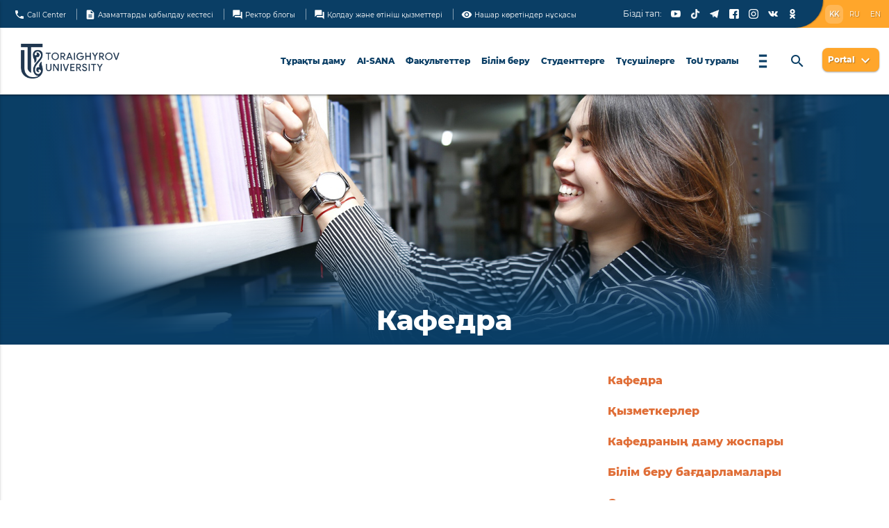

--- FILE ---
content_type: text/html; charset=utf-8
request_url: https://tou.edu.kz/kz/component/university?department=115&section=9457
body_size: 25368
content:
<!DOCTYPE html>
<html xmlns="http://www.w3.org/1999/xhtml" xml:lang="kz-kz" lang="kz-kz" >
<head>
	<meta charset="utf-8">
	<meta name="viewport" content="width=device-width, initial-scale=1.0">
	<link rel="stylesheet" href="/templates/psu2020/css/red-damask.css">
	<link rel="stylesheet" href="/templates/psu2020/css/mdl.min.css">
	<script defer src="/templates/psu2020/js/mdl.min.js"></script>
	<script src="/templates/psu2020/materialize/jquery-3.2.1.min.js"></script>
	<base href="https://tou.edu.kz/kz/component/university" />
	<meta http-equiv="content-type" content="text/html; charset=utf-8" />
	<meta name="keywords" content="Торайгыров университет, ТоУ, Павлодар, Казахстан, Павлодар, высшее образование, обучение" />
	<meta name="description" content="Торайгыров университет" />
	<meta name="generator" content="Joomla! - Open Source Content Management" />
	<title>Торайгыров Университет</title>
	<link href="/favicon.ico" rel="shortcut icon" type="image/vnd.microsoft.icon" />
	<script type="text/javascript">

			function responsiveTables(){for(var e=document.querySelectorAll(".row table"),t=0;t<e.length;t++)if(e[t].scrollWidth>e[t].parentNode.clientWidth&&("div"!=e[t].parentNode.tagName.toLowerCase()||"res-div"!=e[t].parentNode.getAttribute("data-responsive"))){var r=document.createElement("div"),o=e[t].parentNode;r.appendChild(document.createTextNode(" ")),r.appendChild(e[t].cloneNode(!0)),r.setAttribute("style","overflow-x:scroll;"),r.setAttribute("data-responsive","res-div"),o.replaceChild(r,e[t])}else if(e[t].scrollWidth<=e[t].parentNode.clientWidth&&"div"==e[t].parentNode.tagName.toLowerCase()&&"res-div"==e[t].parentNode.getAttribute("data-responsive")){var a=e[t].parentNode,d=a.parentNode;d.replaceChild(e[t].cloneNode(!0),a)}}window.addEventListener("resize",function(){responsiveTables()}),document.onreadystatechange=function(){"complete"==document.readyState&&responsiveTables()};
			
	</script>

	<link rel="stylesheet" href="/templates/psu2020/materialize/materialize.min.css?v=2" type="text/css" />
	<link rel="stylesheet" href="/templates/psu2020/css/waves.css" type="text/css" />
	<link rel="stylesheet" href="/templates/psu2020/css/skeleton.css">
	<link rel="stylesheet" href="/templates/psu2020/materialize/icon.css" type="text/css" />
	<link rel="stylesheet" href="/templates/psu2020/plugins/bvi/css/bvi.min.css" type="text/css">
	<link rel="stylesheet" href="/templates/psu2020/plugins/bvi/css/bvi-font.min.css" type="text/css">
	<link rel="stylesheet" href="/templates/psu2020/css/template.css?v=271120253" type="text/css" />
 	<script src="/templates/psu2020/materialize/materialize.js"></script>
	<script src="/templates/psu2020/js/expand.js"></script>
	<script src="/templates/psu2020/js/moment-with-locales.js"></script>
	<script type="text/javascript" src="/templates/psu2020/js/lazyload.min.js"></script>
	<link rel="stylesheet" href="/components/com_departments/css/OverlayScrollbars.min.css"/>
	<script type="text/javascript" src="/components/com_departments/js/jquery.overlayScrollbars.min.js"></script>
	<script type="text/javascript" src="/templates/psu2020/js/jquery.maskedinput.min.js"></script>
</head>
<body style="">
<link rel="stylesheet" href="/templates/psu2020/css/template2024.css" type="text/css" />
<header>
			<div class="navbar-fixed">
				<div class="header-info main-color row white-text" >
					<div class="col s12 m12 l12">
						<div class="hide-on-med-and-down header-info-item">
							<a href="/?option=com_content&view=callcenter" class="waves-effect waves-light">
								<i class="material-icons" style="margin-top: -3px;">phone</i>
								Call Center
							</a>
						</div>
						<div class="hide-on-med-and-down header-info-item right-delimeter"></div>
						<div class="hide-on-med-and-down header-info-item" >
							<a href="/?option=com_content&view=article&id=10012" class="waves-effect waves-light">
								<i class="material-icons" style="margin-top: -3px;">description</i>
								Азаматтарды қабылдау кестесі							</a>
						</div>
						<div class="hide-on-med-and-down header-info-item right-delimeter"></div>
						<div class="hide-on-med-and-down header-info-item " >
							<a href="/component/rblog" class="waves-effect waves-light">
								<i class="material-icons" style="margin-top: -3px;">forum</i>
								Ректор блогы							</a>
						</div>


		                <div class="hide-on-med-and-down header-info-item right-delimeter open-reports__delimiter"></div>
						<div class="hide-on-med-and-down header-info-item open-reports__link_wrapper" >
							<a id="open-reports" class="waves-effect waves-light">
								<i class="material-icons" style="margin-top: -3px;">forum</i>
								Қолдау және өтініш қызметтері							</a>
						</div>


						<div class="hide-on-med-and-down header-info-item right-delimeter"></div>
						<div class="header-info-item">
							<a class="bvi-open waves-light waves-effect">
								<i class="material-icons" style="margin-top: -2px;">visibility</i>
								Нашар көретіндер нұсқасы							</a>
						</div>												
					</div>
					<div class="hide-on-med-and-down right header__socials">
						Бізді тап:&nbsp;&nbsp;
						<a target="_blank" href="https://ok.ru/profile/564614424926" class="right soc-ok waves-effect waves-light">
							<img src="/templates/psu2020/images/logo/soc/ok.png">
						</a>
						<a target="_blank" href="https://vk.com/toraighyrov_university" class="right soc-vk waves-effect waves-light">
							<img src="/templates/psu2020/images/logo/soc/vk.png">
						</a>
						<a target="_blank" href="https://www.instagram.com/toraighyrov.university" class="right soc-inst waves-effect waves-light">
							<img src="/templates/psu2020/images/logo/soc/instagram.png">
						</a>
						<a target="_blank" href="https://www.facebook.com/ToraighyrovUniversity" class="right soc-fb waves-effect waves-light">
							<img src="/templates/psu2020/images/logo/soc/facebook.png">
						</a>
						<a target="_blank" href="https://t.me/tou_edu" class="right soc-tg waves-effect waves-light">
							<img src="/templates/psu2020/images/logo/soc/tg.png">
						</a>
						<a target="_blank" href="https://www.tiktok.com/@toukz" class="right soc-tt waves-effect waves-light">
							<img src="/templates/psu2020/images/logo/soc/tiktok.png">
						</a>
						<a target="_blank" href="https://youtube.com/@toraighyrovuniversity669/videos" class="right soc-y waves-effect waves-light">
							<img src="/templates/psu2020/images/logo/soc/youtube.png">
						</a>
					</div>
					<div class="header__lang-block sub-color">
						<div class="header-info-item rounding-elem main-color"></div>
						<div class="header-info-item">
							<a href="/kz/component/university?department=115&section=9457" class="waves-light waves-effect selected-lang">
								KK
							</a>
						</div>
						<div class="header-info-item">
							<a href="/ru/component/university?department=115&section=9457" class="waves-light waves-effect ">
								RU
							</a>
						</div>
						<div class="header-info-item">
							<a href="/en/component/university?department=115&section=9457" class="waves-light waves-effect ">
								EN
							</a>
						</div>
					</div>
				</div>
				
				
				
				<ul id="dropdown-menu-3" class="dropdown-content menu-dropdown blue-grey lighten-5" style="min-width: 280px; height: 200px; overflow: auto; z-index: 10001;">
										<li style="z-index: 10001;">
						<a style="box-shadow: none;" href="/?option=com_content&view=article&layout=edit&id=11191" class="waves-effect black-text">
							Студенттік сенаторлар						</a>
					</li> 
					<li style="z-index: 10001;">
						<a style="box-shadow: none;" href="/?option=com_content&view=article&layout=edit&id=11192" class="waves-effect black-text">
							Психологиялық қолдау						</a>
					</li>
					<li style="z-index: 10001;">
						<a style="box-shadow: none;" href="/?option=com_content&view=article&id=436" class="waves-effect black-text">
							Спорттық өмір						</a>
					</li>
					<li style="z-index: 10001;">
						<a style="box-shadow: none;" href="/?option=com_content&view=article&layout=edit&id=9925" class="waves-effect black-text">
							Жастар саясаты						</a>
					</li>
					<li style="z-index: 10001;">
						<a style="box-shadow: none;" href="/?option=com_content&view=article&id=2712" class="waves-effect black-text">
							Халықаралық ынтымақтастық						</a>
					</li>
					<li style="z-index: 10001;">
						<a style="box-shadow: none;" href="/component/notifications?target=students" class="waves-effect black-text">
							Хабарламалар						</a>
					</li>
					<li style="z-index: 10001;">
						<a style="box-shadow: none;" href="/?option=com_content&view=article&id=4726" class="waves-effect black-text">
							Студенттер үйі						</a>
					</li>
										<li style="z-index: 10001;">
						<a style="box-shadow: none;" href="/?option=com_content&view=article&id=9861" class="waves-effect black-text">
							Медициналық орталық						</a>
					</li>
					<li style="z-index: 10001;">
						<a style="box-shadow: none;" href="/?option=com_content&view=article&id=11193" class="waves-effect black-text">
							Буфеттер мен асханалар						</a>
					</li>
					<li style="z-index: 10001;">
						<a style="box-shadow: none;" href="/?option=com_content&view=article&id=7823" class="waves-effect black-text">
							Жатақханада орналасу үшін өтініштерді қабылдау						</a>
					</li>
					<li style="z-index: 10001;">
						<a style="box-shadow: none;" href="/?option=com_content&view=article&id=358" class="waves-effect black-text">
							Студенттік филармония						</a>
					</li>
					<li style="z-index: 10001;">
						<a style="box-shadow: none;" href="/?option=com_content&view=article&id=9851" class="waves-effect black-text">
							Киберспорт						</a>
					</li>
					<li style="z-index: 10001;">
						<a style="box-shadow: none;" href="/?option=com_content&view=article&id=9974" class="waves-effect black-text">
							Бос гранттар						</a>
					</li>
				</ul>
				<ul id="dropdown-menu-199" class="dropdown-content menu-dropdown blue-grey lighten-5" style="min-width: 280px; z-index: 10001;">
					<li style="z-index: 10001;">
	                    <a style="box-shadow: none;" href="https://sedo.tou.edu.kz" class="waves-effect black-text">
	                        AI-Document Management
	                    </a>
	                </li>
					<li style="z-index: 10001;">
	                    <a style="box-shadow: none;" href="https://neuronews.tou.edu.kz" class="waves-effect black-text">
	                        NeuroNews
	                    </a>
	                </li>
					<li style="z-index: 10001;">
	                    <a style="box-shadow: none;" href="https://ai-reception.tou.edu.kz" class="waves-effect black-text">
	                        AI-Reception
	                    </a>
	                </li>
				</ul>
				<ul id="dropdown-menu-99" class="dropdown-content menu-dropdown blue-grey lighten-5" style="min-width: 280px; z-index: 10001;">
					<li style="z-index: 10001;">
	                    <a style="box-shadow: none;" href="https://tou.edu.kz/?option=com_content&view=article&id=10843" class="waves-effect black-text">
	                        Бакалавриат	                    </a>
	                </li>
	                <li style="z-index: 10001;">
	                    <a style="box-shadow: none;" href="https://tou.edu.kz/?option=com_content&view=article&id=10860" class="waves-effect black-text">
	                        Магистратура	                    </a>
	                </li>
	                <li style="z-index: 10001;">
	                    <a style="box-shadow: none;" href="https://tou.edu.kz/?option=com_content&view=article&id=10861" class="waves-effect black-text">
	                        Докторантура	                    </a>
	                </li>
		            <li style="z-index: 10001;">
		                <a style="box-shadow: none;" href="/?option=com_content&view=article&id=11303" class="waves-effect black-text">
		                    Minor бағдарламалары		                </a>
		            </li>
		            <li style="z-index: 10001;">
		                <a style="box-shadow: none;" href="/?option=com_content&view=article&id=11304" class="waves-effect black-text">
		                    Микробіліктілік		                </a>
		            </li>
				</ul>
				<ul id="dropdown-menu-4" class="dropdown-content menu-dropdown blue-grey lighten-5" style="min-width: 280px; z-index: 10001; overflow-y: visible;">


	                <li style="z-index: 10001;">
	                    <a style="box-shadow: none;" href="https://science.tou.edu.kz/" class="waves-effect black-text">
	                        Университеттегі ғылым	                    </a>
	                </li>
	                <li style="z-index: 10001;">
	                    <a style="box-shadow: none;" href="/component/dissertations" class="waves-effect black-text">
	                        Диссертациялық кеңес	                    </a>
	                </li>
	                <li style="z-index: 10001;">
	                    <a style="box-shadow: none;" href="/component/academicrankseekers" class="waves-effect black-text">
	                        Ғылыми атақ ізденушілері	                    </a>
	                </li>
	                <li style="z-index: 10001;">
	                    <a style="box-shadow: none;" href="/?option=com_content&view=article&id=7758" class="waves-effect black-text">
	                        Erasmus+	                    </a>
	                </li>
	                <li style="z-index: 10001;" id="DEULA-Nienburg-wrapper">
	                    <a style="box-shadow: none;" id="DEULA-Nienburg" data-activates="dropdown-menu-DEULA-Nienburg" class="waves-effect black-text">
	                        DEULA-Nienburg	                    </a>
	                </li>
	                <li style="z-index: 10001;">
	                    <a style="box-shadow: none;" href="/?option=com_content&view=article&id=9731" class="waves-effect black-text">
	                        TOEFL	                    </a>
	                </li>
					<li style="z-index: 10001;">
	                    <a style="box-shadow: none;" href="/?option=com_content&view=article&id=11897" class="waves-effect black-text">
	                        Ғылыми-практикалық орталық "Мәшһүртану"	                    </a>
	                </li>
				</ul>
				<ul id="dropdown-menu-DEULA-Nienburg" class="dropdown-content menu-dropdown blue-grey lighten-5" style="max-width: 280px; z-index: 10001;">
                	<li style="z-index: 10001;">
	                    <a style="box-shadow: none;" href="/?option=com_content&view=article&id=9696" class="waves-effect black-text">
	                        Жаңалықтар	                    </a>
	                </li>
            	</ul>
				<ul id="dropdown-menu-8" class="dropdown-content menu-dropdown blue-grey lighten-5" style="max-width: 280px; z-index: 10001;">
                	<li style="z-index: 10001;">
	                    <a style="box-shadow: none;" href="/?option=com_content&view=article&id=10898" class="waves-effect black-text">
	                        Брендинг бойынша нұсқаулық	                    </a>
	                </li>
					<li style="z-index: 10001;">
	                    <a style="box-shadow: none;" href="/?option=com_content&view=article&id=10899" class="waves-effect black-text">
	                        TOU каталогы	                    </a>
	                </li>
            	</ul>
				<ul id="dropdown-menu-6" class="dropdown-content menu-dropdown blue-grey lighten-5" style=" width: 310px; z-index: 10001;">
					<li style="z-index: 10001;">
	                    <a style="box-shadow: none;" href="/?option=com_content&view=article2&id=9664" class="waves-effect black-text">
	                        Корпоративтік басқару	                    </a>
	                </li>
	                <li style="z-index: 10001;">
	                    <a style="box-shadow: none;" href="/?option=com_content&view=ndocs&id=11602" class="waves-effect black-text">
	                        Нормативтік-құқықтық қор	                    </a>
	                </li>
	                <li style="z-index: 10001;">
	                    <a style="box-shadow: none;" href="/?option=com_content&view=article&id=195" class="waves-effect black-text">
	                        Университет туралы	                    </a>
	                </li>
					<li style="z-index: 10001;">
						<a target="_blank" style="box-shadow: none;" href="https://clg.tou.edu.kz/" class="waves-effect black-text">
							ToU Жоғары колледжі						</a>
					</li>
					<li style="z-index: 10001;">
						<a target="_blank" style="box-shadow: none;" href="https://itschool.tou.edu.kz/" class="waves-effect black-text">
							IT-мектебі						</a>
					</li>
	                <li style="z-index: 10001;">
	                    <a style="box-shadow: none;" href="/?option=com_content&view=article&id=8066" class="waves-effect black-text">
	                        ToU-дің стратегиялық жоспары	                    </a>
	                </li>
	                <li style="z-index: 10001;">
	                    <a style="box-shadow: none;" href="/?option=com_content&view=article&id=8065" class="waves-effect black-text">
	                        Аккредиттеу	                    </a>
	                </li>
                    <li style="z-index: 10001;">
	                    <a style="box-shadow: none;" href="/?option=com_content&view=article&id=10898" class="waves-effect black-text">
	                        Брендинг бойынша нұсқаулық	                    </a>
	                </li>
                    <li style="z-index: 10001;">
	                    <a style="box-shadow: none;" href="/?option=com_content&view=article&id=10899" class="waves-effect black-text">
	                        TOU каталогы	                    </a>
	                </li>
	                <li style="z-index: 10001;">
	                    <a style="box-shadow: none;" href="/images/stories/pdf/goslicense.pdf" target="_blank" class="waves-effect black-text">
	                        Мемлекеттік лицензия	                    </a>
	                </li>
	                <li style="z-index: 10001;">
	                    <a style="box-shadow: none;" href="/?option=com_content&view=article&id=8071" class="waves-effect black-text">
	                        Жарғы	                    </a>
	                </li>
	                <li style="z-index: 10001;">
	                    <a style="box-shadow: none;" href="/?option=com_content&view=article&id=8072" class="waves-effect black-text">
	                        Алқалы басқару органдары	                    </a>
	                </li>
	                	                <li style="z-index: 10001;">
	                    <a style="box-shadow: none;" href="/?option=com_content&view=article&id=8482" class="waves-effect black-text">
	                        Қызмет бойынша жоспарлар мен есептер	                    </a>
	                </li>
	                <li style="z-index: 10001;">
	                    <a style="box-shadow: none;" href="/?option=com_content&view=article&id=8555" class="waves-effect black-text">
	                        Сертификаттар	                    </a>
	                </li>
	                <li style="z-index: 10001;">
	                    <a style="box-shadow: none;" href="/?option=com_content&view=article&layout=edit&id=9864" class="waves-effect black-text">
	                        Мүлікті жалға беру	                    </a>
	                </li>
	                <li style="z-index: 10001;">
	                    <a style="box-shadow: none;" href="/?option=com_content&view=article&layout=edit&id=5059" class="waves-effect black-text">
	                        Сыбайлас жемқорлыққа қарсы шаралар	                    </a>
	                </li>

	                <li style="z-index: 10001;">
	                    <a style="box-shadow: none;" href="/?option=com_content&view=article&id=11914" class="waves-effect black-text">
	                        Омбудсмен	                    </a>
	                </li>
	                <li style="z-index: 10001;">
	                    <a style="box-shadow: none;" href="/?option=com_content&view=article&id=11915" class="waves-effect black-text">
	                        Этика жөніндегі уәкіл	                    </a>
	                </li>

					<li style="z-index: 10001;">
	                    <a style="box-shadow: none;" href="/?option=com_content&view=article&layout=edit&id=9925" class="waves-effect black-text">
	                        Жастар саясаты	                    </a>
	                </li>
	                <li style="z-index: 10001;">
	                    <a style="box-shadow: none;" href="/?option=com_content&view=article&id=9896" class="waves-effect black-text">
	                        Түлектер қауымдастығы	                    </a>
	                </li>
	                <li style="z-index: 10001;">
	                    <a style="box-shadow: none;" href="/kz/component/departments" class="waves-effect black-text">
	                        Құрылым	                    </a>
	                </li>
	                <li style="z-index: 10001;">
	                    <a style="box-shadow: none;" href="/kz/component/phonebook" class="waves-effect black-text">
	                        Анықтамалық	                    </a>
	                </li>
	                <li style="z-index: 10001;">
	                    <a style="box-shadow: none;" href="/kz/component/rblog" class="waves-effect black-text">
	                        Ректор блогы	                    </a>
	                </li>
				</ul>
				<ul id="dropdown-menu-7" class="dropdown-content menu-dropdown blue-grey lighten-5" style="min-width: 280px; z-index: 10001;">
	                <!-- <li style="z-index: 10001;">
	                    <a style="box-shadow: none;" href="#!" class="waves-effect black-text">
	                        Іс-шаралар	                    </a>
	                </li> -->
					<li style="z-index: 10001;">
	                    <a style="box-shadow: none;" href="/infoboard" class="waves-effect black-text">
	                        Жағдаяттық орталық	                    </a>
	                </li>
	                <li style="z-index: 10001;">
	                    <a style="box-shadow: none;" href="/?option=com_content&view=article&id=8768" class="waves-effect black-text">
	                        Мансапты дамыту бөлімі	                    </a>
	                </li>
	                <li style="z-index: 10001;">
	                    <a style="box-shadow: none;" href="/?option=com_content&view=article&id=5820" class="waves-effect black-text">
	                        Кәсіподақ ұйымы	                    </a>
	                </li>
	                <li style="z-index: 10001;">
	                    <a style="box-shadow: none;" href="/?option=com_content&view=article&id=8007" class="waves-effect black-text">
	                        Біліктілікті арттыру	                    </a>
	                </li>
	                <li style="z-index: 10001;">
	                    <a style="box-shadow: none;" href="/?option=com_docs" class="waves-effect black-text">
	                        Сапа менеджментінің жүйесі	                    </a>
	                </li>
	                <li style="z-index: 10001;">
	                    <a style="box-shadow: none;" href="http://irbis.tou.edu.kz" target="_blank" class="waves-effect black-text">
	                        Beisembayev Library	                    </a>
	                </li>
	                <li style="z-index: 10001;">
	                    <a style="box-shadow: none;" href="/?option=com_content&view=article&id=9861" class="waves-effect black-text">
	                        Медициналық орталық	                    </a>
	                </li>
	                <li style="z-index: 10001;">
	                    <a style="box-shadow: none;" href="/kz/component/departments/?department_id=67" class="waves-effect black-text">
	                        Мұражай кешені	                    </a>
	                </li>
	                <li style="z-index: 10001;">
	                    <a style="box-shadow: none;" href="/component/vacancy" class="waves-effect black-text">
	                        Бос орындар	                    </a>
	                </li>
	                	                <li style="z-index: 10001;">
	                    <a style="box-shadow: none;" href="/component/vcontest" class="waves-effect black-text">
	                        Байқау	                    </a>
	                </li>
	                <li style="z-index: 10001;">
	                    <a style="box-shadow: none;" href="/component/vcontest?prep=0&vcon_results=1" class="waves-effect black-text">
	                        Байқау нәтижелері	                    </a>
	                </li>


				</ul>

				
								<nav class="main-header-nav">
					<div class="nav-wrapper white main-header">
						<a href="/" class="brand-logo">
														<img alt="Toraighyrov University" src="/templates/psu2020/images/logo/logo2022kz.png" height="70">
						</a>
						<a href="#" data-activates="mobile-sidenav" class="button-collapse right"><i class="material-icons">menu</i></a>
						<a id="open-header-search" class="hide-on-large-only right"><i class="material-icons" style="line-height: 96px;">search</i></a>
						<a id="open-portals" class="hide-on-large-only right"><i class="material-icons">exit_to_app</i></a>
						<ul class="right hide-on-med-and-down">

							
							<!-- <li class="hide-on-med-and-down"><a href="/?v=new" style="color: #E06E37; font-weight: bold; font-family: MonsterratExtraBold;"></?php echo _transl("Новая версия сайта"); ?></a></li> -->
							<li class="waves-effect"><a href="/?option=com_content&view=article&id=11930">Тұрақты даму</a></li>
							<li><a href="#!" id="menu-199" data-activates="dropdown-menu-199" class="dropdown-button">AI-SANA</a></li>
							<li><a id="menu-1" data-activates="dropdown-menu-1">Факультеттер</a></li>
							<li><a href="#!" id="menu-99" data-activates="dropdown-menu-99" class="dropdown-button">Білім беру</a></li>
							<li><a href="#!" id="menu-3" data-activates="dropdown-menu-3" class="dropdown-button">Студенттерге</a></li>
							<li class="waves-effect"><a id="menu-2" href="/component/abitur">Түсушілерге</a></li>
							<li><a id="menu-6" data-activates="dropdown-menu-6" >ToU туралы</a></li>
							<li><a id="menu-7" data-activates="dropdown-menu-7" ><i class="material-icons" style="line-height: 96px; transform: scaleX(0.4); font-size: 38px;">menu</i></a></li>
							<li>
								<a id="open-header-search"><i class="material-icons" style="line-height: 96px;">search</i></a>
							</li>
							<li style="line-height: 90px;">
								<a class="dropdown-button waves-effect waves-light header__btn sub-color white-text" id="portal-selector" data-activates="dropdown-portal">
									<b>Portal</b>
			                    	<i class="material-icons white-text">expand_more</i>
								</a>
								<ul id="dropdown-portal" class="dropdown-content menu-dropdown" style="min-width: 280px; z-index: 10001;">
			                        <li style="z-index: 10001; float: none;">
			                            <a target="_blank" style="color: #444; box-shadow: none;" href="/student_cabinet" class="waves-effect black-text">
			                                <i class="material-icons material-icons-default" style="margin: 0 5px 0 0;" >person</i>
			                                Студенттің жеке кабинеті			                            </a>
			                        </li>
			                        <li style="z-index: 10001; float: none;">
			                            <a target="_blank" style="color: #444; box-shadow: none;" href="/armp" class="waves-effect black-text">
			                                <i class="material-icons material-icons-default" style="margin: 0 5px 0 0;" >local_library</i>
			                                Оқытушының жеке кабинеті			                            </a>
			                        </li>
			                        <li style="z-index: 10001; float: none;">
			                            <a target="_blank" style="color: #444; box-shadow: none;" href="/arm" class="waves-effect black-text">
			                                <i class="material-icons material-icons-default" style="margin: 0 5px 0 0;" >assignment</i>
			                                Қызметкердің жеке кабинеті			                            </a>
			                        </li>
			                        <li style="z-index: 10001; float: none;">
			                            <a target="_blank" style="color: #444; box-shadow: none;" href="//sedo.tou.edu.kz" class="waves-effect black-text">
			                                <i class="material-icons material-icons-default" style="margin: 0 5px 0 0;" >move_to_inbox</i>
			                                Электронды құжат айналымы жүйесі			                            </a>
			                        </li>
			                        <li style="z-index: 10001; float: none;">
			                            <a target="_blank" style="color: #444; box-shadow: none;" href="//kpi.tou.edu.kz" class="waves-effect black-text">
			                                <i class="material-icons material-icons-default" style="margin: 0 5px 0 0;" >timeline</i>
			                                Негізгі тиімділік көрсеткіштерінің жүйесі			                            </a>
			                        </li>
			                        <li style="z-index: 10001; float: none;">
				                        <a target="_blank" style="color: #444; box-shadow: none;" href="//sci-conf.tou.edu.kz" class="waves-effect black-text">
				                            <i class="material-icons material-icons-default" style="margin: 0 5px 0 0;" >description</i>
				                            Ғылыми конференциялар				                        </a>
				                    </li>
									<li style="z-index: 10001; float: none;">
				                        <a target="_blank" style="color: #444; box-shadow: none;" href="//vestnik.tou.edu.kz" class="waves-effect black-text">
				                            <i class="material-icons material-icons-default" style="margin: 0 5px 0 0;" >book</i>
				                            ToU Хабаршысы				                        </a>
				                    </li>
			                        <li style="z-index: 10001; float: none;">
			                            <a target="_blank" style="color: #444; box-shadow: none;" href="//openu.tou.edu.kz" class="waves-effect black-text">
			                                <img style="vertical-align: middle; margin: -2px 2px 0; filter: grayscale(1);" src="/templates/psu2020/images/logo/openu.png" width="20" height="20">
			                                OpenU			                            </a>
			                        </li>
			                        <li style="z-index: 10001; float: none;">
			                            <a target="_blank" style="color: #444; box-shadow: none;" href="/student_cabinet?mod=tou_cos/spravki" class="waves-effect black-text">
			                                <i class="material-icons material-icons-default" style="margin: 0 5px 0 0;" >person</i>
			                                Студенттерге қызмет көрсету орталығы			                            </a>
			                        </li>
									<li style="z-index: 10001; float: none;">
			                            <a target="_blank" style="color: #444; box-shadow: none;" href="//dot.tou.edu.kz" class="waves-effect black-text">
			                                <i class="material-icons material-icons-default" style="margin: 0 5px 0 0;" >laptop_mac</i>
			                                Dot
			                            </a>
			                        </li>
			                    </ul>
							</li>
													</ul>
						<div id="header-search-form" style="display: none; z-index: 9999; position: relative;">
							<div class="input-field">
								<input id="header-search-input" type="search" required placeholder="Іздеу сұранысын енгізіңіз">
								<label class="label-icon" for="search"><i class="material-icons" style="line-height: 76px; color: #444 !important;">search</i></label>
								<i id="header-search-close" class="material-icons" style="line-height: 98px; color: #444 !important;">close</i>
							</div>
							<div id="search-progress" class="progress blue lighten-4">
								<div class="indeterminate blue"></div>
							</div>
						</div>
					</div>
				</nav>
				<nav id="dropdown-menu-1" data-parent="menu-1" class="menu-content">
					<div class="nav-wrapper blue-grey lighten-5 z-depth-1" style="height: 240px;">
						<div class="row">
							<div class="col s9" style="height: 240px; position: relative; overflow: hidden;">
																	<div class="col s4 menu-item-link-wrapper">
										<a class="menu-item-link" href="/component/university?faculty=95">
											<div class="waves-effect waves-blue">
												Жаратылыстану ғылымдары факультеті											</div>
										</a>
									</div>
																	<div class="col s4 menu-item-link-wrapper">
										<a class="menu-item-link" href="/component/university?faculty=98">
											<div class="waves-effect waves-blue">
												Энергетика факультеті											</div>
										</a>
									</div>
																	<div class="col s4 menu-item-link-wrapper">
										<a class="menu-item-link" href="/component/university?faculty=92">
											<div class="waves-effect waves-blue">
												Сәулет және құрылыс факультеті											</div>
										</a>
									</div>
																	<div class="col s4 menu-item-link-wrapper">
										<a class="menu-item-link" href="/component/university?faculty=97">
											<div class="waves-effect waves-blue">
												Инженерия факультеті											</div>
										</a>
									</div>
																	<div class="col s4 menu-item-link-wrapper">
										<a class="menu-item-link" href="/component/university?faculty=94">
											<div class="waves-effect waves-blue">
												Гуманитарлық және әлеуметтік ғылымдар факультеті											</div>
										</a>
									</div>
																	<div class="col s4 menu-item-link-wrapper">
										<a class="menu-item-link" href="/component/university?faculty=91">
											<div class="waves-effect waves-blue">
												Экономика және құқық факультеті											</div>
										</a>
									</div>
																	<div class="col s4 menu-item-link-wrapper">
										<a class="menu-item-link" href="/component/university?faculty=96">
											<div class="waves-effect waves-blue">
												Ауыл шаруашылық ғылымдар факультеті											</div>
										</a>
									</div>
																	<div class="col s4 menu-item-link-wrapper">
										<a class="menu-item-link" href="/component/university?faculty=211">
											<div class="waves-effect waves-blue">
												Computer Science факультеті											</div>
										</a>
									</div>
															</div>
							<div class="col s3" style="height: 240px; position: relative;">
								<div class="menu-divider"></div>
								<div class="menu-background"></div>
								<div class="center">
									<img class="menu-logo" alt="Toraighyrov University" src="/templates/psu2020/images/logo/brand-logo.png">
								</div>
								<div class="menu-description">
									Toraighyrov University - Қазақстанның ірі университеттерінің бірі. ToU - тек Павлодар өңірінде ғана емес, сонымен бірге Республикамыздағы білім беру, ғылым және мәдениет орталығы .								</div>
							</div>
						</div>
					</div>
				</nav>
			</div>
			<ul class="side-nav" id="mobile-sidenav">
				<li>					
					<a href="/?option=com_content&view=article&id=11930" target="_blank" class="waves-effect">Тұрақты даму</a>
				</li>
				<li>
					<ul class="collapsible" data-collapsible="accordion">
						<li>
							<div class="collapsible-header waves-effect">AI-SANA</div>
							<div class="collapsible-body">
								<ul>
									<li>
										<a class="waves-effect" href="https://sedo.tou.edu.kz">AI-Document Management</a>
									</li>

									<li>
										<a class="waves-effect" href="https://neuronews.tou.edu.kz">NeuroNews</a>
									</li>

									<li>
										<a class="waves-effect" href="https://ai-reception.tou.edu.kz">AI-Reception</a>
									</li>
								</ul>
							</div>
						</li>
					</ul>
				</li>


				<li>
					<ul class="collapsible" data-collapsible="accordion">
						<li>
							<div class="collapsible-header waves-effect">Факультеттер</div>
							<div class="collapsible-body">
								<ul>
																			<li>
											<a class="waves-effect" href="/component/university?faculty=95">Жаратылыстану ғылымдары факультеті</a>
										</li>
																			<li>
											<a class="waves-effect" href="/component/university?faculty=98">Энергетика факультеті</a>
										</li>
																			<li>
											<a class="waves-effect" href="/component/university?faculty=92">Сәулет және құрылыс факультеті</a>
										</li>
																			<li>
											<a class="waves-effect" href="/component/university?faculty=97">Инженерия факультеті</a>
										</li>
																			<li>
											<a class="waves-effect" href="/component/university?faculty=94">Гуманитарлық және әлеуметтік ғылымдар факультеті</a>
										</li>
																			<li>
											<a class="waves-effect" href="/component/university?faculty=91">Экономика және құқық факультеті</a>
										</li>
																			<li>
											<a class="waves-effect" href="/component/university?faculty=96">Ауыл шаруашылық ғылымдар факультеті</a>
										</li>
																			<li>
											<a class="waves-effect" href="/component/university?faculty=211">Computer Science факультеті</a>
										</li>
																										</ul>
							</div>
						</li>
					</ul>
				</li>
				<li>
					<a href="https://itschool.tou.edu.kz/" target="_blank" class="waves-effect">IT-мектебі</a>
				</li>
				<li>
					<a href="/component/abitur" class="waves-effect">Түсушілерге</a>
				</li>
				<li>
					<ul class="collapsible" data-collapsible="accordion">
						<li>
							<div class="collapsible-header waves-effect">Білім беру</div>
							<div class="collapsible-body">
								<ul>
									<li>
					                    <a href="/component/abitur?view=bach" class="waves-effect">
					                        Бакалавриат					                    </a>
					                </li>
					                <li>
					                    <a href="/component/abitur?view=magi" class="waves-effect">
					                        Магистратура					                    </a>
					                </li>
					                <li>
					                    <a href="/component/abitur?view=doct" class="waves-effect">
					                        Докторантура					                    </a>
					                </li>
						            <li>
						                <a href="/?option=com_content&view=article&id=11303">
						                    Minor бағдарламалары						                </a>
						            </li>
						            <li>
						                <a href="/?option=com_content&view=article&id=11304">
						                    Микробіліктілік						                </a>
						            </li>
								</ul>
							</div>
						</li>
					</ul>
				</li>
				<li>
					<ul class="collapsible" data-collapsible="accordion">
						<li>
							<div class="collapsible-header waves-effect">Студенттерге</div>
							<div class="collapsible-body">
								<ul>
									<li style="z-index: 10001;">
										<a style="box-shadow: none;" href="/?option=com_content&view=article&layout=edit&id=434" class="waves-effect black-text">
											ЖСӘМ департаменті										</a>
									</li>
									<li style="z-index: 10001;">
										<a style="box-shadow: none;" href="/?option=com_content&view=article&layout=edit&id=11191" class="waves-effect black-text">
											Студенттік сенаторлар										</a>
									</li> 
									<li style="z-index: 10001;">
										<a style="box-shadow: none;" href="/?option=com_content&view=article&layout=edit&id=11192" class="waves-effect black-text">
											Психологиялық қолдау										</a>
									</li>
									<li>
					                    <a href="/?option=com_content&view=article&id=436" class="waves-effect">
					                        Спорттық өмір					                    </a>
					                </li>
									<li style="z-index: 10001;">
										<a style="box-shadow: none;" href="/?option=com_content&view=article&layout=edit&id=9925" class="waves-effect black-text">
											Жастар саясаты										</a>
									</li>
					                <li>
					                    <a href="/?option=com_content&view=article&id=2712" class="waves-effect">
					                        Халықаралық ынтымақтастық					                    </a>
					                </li>
					                <li>
					                    <a href="/component/notifications?target=students" class="waves-effect">
					                        Хабарламалар					                    </a>
					                </li>
					                <li>
					                    <a href="/?option=com_content&view=article&id=4726" class="waves-effect black-text">
					                        Студенттер үйі					                    </a>
					                </li>
					                									<li>
					                    <a href="/?option=com_content&view=article&id=9861" class="waves-effect">
					                        Медициналық орталық					                    </a>
					                </li>
									<li>
					                    <a href="/?option=com_content&view=article&id=11193" class="waves-effect">
					                        Буфеттер мен асханалар					                    </a>
					                </li>
					                <li>
					                    <a href="/?option=com_content&view=article&id=7823" class="waves-effect black-text">
					                        Жатақханада орналасу үшін өтініштерді қабылдау					                    </a>
					                </li>
									<li>
					                    <a href="/?option=com_content&view=article&id=358" class="waves-effect black-text">
					                        Студенттік филармония					                    </a>
					                </li>
					                <li>
					                    <a href="/?option=com_content&view=article&id=9851" class="waves-effect black-text">
					                        Киберспорт					                    </a>
					                </li>
					                <li>
					                    <a href="/?option=com_content&view=article&id=9974" class="waves-effect black-text">
					                        Бос гранттар					                    </a>
					                </li>
								</ul>
							</div>
						</li>
					</ul>
				</li>
				<li>
					<ul class="collapsible" data-collapsible="accordion">
						<li>
							<div class="collapsible-header waves-effect">Ғылым</div>
							<div class="collapsible-body">
								<ul>
									<li>
					                    <a href="/?option=com_content&view=article&id=9526" class="waves-effect">
					                        Университеттегі ғылым					                    </a>
					                </li>
									<li>
					                    <a href="/component/dissertations" class="waves-effect">
					                        Диссертациялық кеңес					                    </a>
					                </li>
					                <li>
					                    <a href="/component/academicrankseekers" class="waves-effect">
					                        Ғылыми атақ ізденушілері					                    </a>
					                </li>
					                <li>
					                    <a target="_blank" href="/images/february2020/ni_grant.pdf" class="waves-effect">
					                        Шағын инновациялық гранттар туралы ереже					                    </a>
					                </li>
					                <li>
					                    <a href="/?option=com_content&view=article&id=7758" class="waves-effect">
					                        Erasmus+					                    </a>
					                </li>
					                <li>
					                	<ul class="collapsible" data-collapsible="accordion">
											<li>
												<div class="collapsible-header waves-effect">DEULA-Nienburg</div>
												<div class="collapsible-body">
													<ul>
														<li>
										                    <a href="/?option=com_content&view=article&id=9696" class="waves-effect">
										                        Жаңалықтар										                    </a>
										                </li>
										            </ul>
										        </div>
										    </li>
										</ul>
					                </li>
								</ul>
							</div>
						</li>
					</ul>
				</li>
				<li>
					<a href="/?option=com_content&view=article&id=4702" class="waves-effect">Шетел студенттеріне</a>
				</li>
				<li>
					<a href="/?option=com_content&view=article&id=9664" class="waves-effect">Корпоративтік басқару</a>
				</li>
				<li>
					<ul class="collapsible" data-collapsible="accordion">
						<li>
							<div class="collapsible-header waves-effect">ToU туралы</div>
							<div class="collapsible-body">
								<ul>
					                <li>
					                    <a href="/?option=com_content&view=article&id=7835" class="waves-effect">
					                        Ішкі нормативтік құжаттар					                    </a>
					                </li>
									<li>
					                    <a href="/?option=com_content&view=article&id=195" class="waves-effect">
					                        Университет туралы					                    </a>
					                </li>
									<li style="z-index: 10001;">
										<a target="_blank" style="box-shadow: none;" href="https://clg.tou.edu.kz/" class="waves-effect black-text">
											ToU Жоғары колледжі										</a>
									</li>
					                <li>
					                    <a href="/?option=com_content&view=article&id=8066" class="waves-effect">
					                        ToU-дің стратегиялық жоспары					                    </a>
					                </li>
					                <li>
					                    <a href="/?option=com_content&view=article&id=8065" class="waves-effect">
					                        Аккредиттеу					                    </a>
					                </li>
					                <li>
					                    <a href="/images/stories/pdf/goslicense.pdf" target="_blank" class="waves-effect">
					                        Мемлекеттік лицензия					                    </a>
					                </li>
					                <li>
					                    <a href="/?option=com_content&view=article&id=8071" class="waves-effect">
					                        Жарғы					                    </a>
					                </li>
					                <li>
					                    <a href="/?option=com_content&view=article&id=8072" class="waves-effect">
					                        Алқалы басқару органдары					                    </a>
					                </li>
					                					                <li>
					                    <a href="/?option=com_content&view=article&id=8482" class="waves-effect">
					                        Қызмет бойынша жоспарлар мен есептер					                    </a>
					                </li>
					                <li>
					                    <a href="/?option=com_content&view=article&id=8555" class="waves-effect">
					                        Сертификаттар					                    </a>
					                </li>
					                <li>
					                    <a href="/?option=com_content&view=article&layout=edit&id=9864" class="waves-effect">
					                        Мүлікті жалға беру					                    </a>
					                </li>
					                <li>
					                    <a href="/?option=com_content&view=article&layout=edit&id=5059" class="waves-effect">
					                        Сыбайлас жемқорлыққа қарсы шаралар					                    </a>
					                </li>

					                <li>
					                    <a href="/?option=com_content&view=article&id=11914" class="waves-effect">
					                        Омбудсмен					                    </a>
					                </li>
					                <li>
					                    <a href="/?option=com_content&view=article&id=11915" class="waves-effect">
					                        Этика жөніндегі уәкіл					                    </a>
					                </li>

					                <li>
					                    <a href="/?option=com_content&view=article&id=9896" class="waves-effect">
					                        Түлектер қауымдастығы					                    </a>
					                </li>
					                <li>
					                    <a href="/kz/component/departments" class="waves-effect">
					                        Құрылым					                    </a>
					                </li>
					                <li>
					                    <a href="/kz/component/phonebook" class="waves-effect">
					                        Анықтамалық					                    </a>
					                </li>
								</ul>
							</div>
						</li>
					</ul>
				</li>
				<li>
					<a href="/component/rblog" class="waves-effect">Ректор блогы</a>
				</li>
				<li>
					<a href="/component/news" class="waves-effect">Жаңалықтар</a>
				</li>
				<li>
					<a href="/#programms" class="waves-effect">Бағдарламаларды іздеу</a>
				</li>
				<li>
					<ul class="collapsible" data-collapsible="accordion">
						<li>
							<div class="collapsible-header waves-effect">Пайдалы сілтемелер</div>
							<div class="collapsible-body">
								<ul>
									<!-- <li>
					                    <a href="#!" class="waves-effect">
					                        Іс-шаралар					                    </a>
					                </li> -->
									<!--<li style="z-index: 10001;">
										<a style="box-shadow: none;" href="/infoboard/?lang=kz" class="waves-effect black-text">
											Жағдаяттық орталық										</a>
									</li>-->
					                <li>
					                    <a href="/?option=com_content&view=article&id=8768" class="waves-effect">
					                        Мансапты дамыту бөлімі					                    </a>
					                </li>
					                <li>
					                    <a href="/?option=com_content&view=article&id=5820" class="waves-effect">
					                        Кәсіподақ ұйымы					                    </a>
					                </li>
					                <li>
					                    <a href="/?option=com_content&view=article&id=8007" class="waves-effect">
					                        Қосымша кәсіби білім беру					                    </a>
					                </li>
					                <li>
					                    <a href="/?option=com_docs" class="waves-effect">
					                        Сапа менеджментінің жүйесі					                    </a>
					                </li>
					                <li>
					                    <a href="/?option=com_content&view=article&id=9861" class="waves-effect">
					                        Медициналық орталық					                    </a>
					                </li>
					                <li>
					                    <a href="http://irbis.tou.edu.kz" target="_blank" class="waves-effect">
					                        Beisembayev Library					                    </a>
					                </li>
					                <li>
					                    <a href="/kz/component/departments/?department_id=67" class="waves-effect">
					                        Мұражай кешені					                    </a>
					                </li>
					                <li>
					                    <a href="/component/vacancy" class="waves-effect">
					                        Бос орындар					                    </a>
					                </li>
					                					                								</ul>
							</div>
						</li>
					</ul>
				</li>
				<div class="divider"></div>
                <li>
                    					<a id="/?option=com_content&view=callcenter" class="waves-effect">Call Center</a>
                </li>
				<li>
                    					<a id="/?option=com_content&view=article&id=10012" class="waves-effect">Азаматтарды қабылдау кестесі</a>
                </li>

				<li>
					<a id="open-reports" class="waves-effect">Қолдау және өтініш қызметтері</a>
                </li>

			</ul>
			<input type="hidden" id="storage-host" value="">
			<input type="hidden" id="moment-locale--search" value="kk">
			<input type="hidden" id="notification--search" value="Хабарлама">
			<input type="hidden" id="not-found--search" value="Табылған жоқ">
			<input type="hidden" id="more-news--search" value="Найти ещё результаты по запросу среди новостей">
			<input type="hidden" id="more-employees--search" value="Қызметкерлер арасында сұраныс бойынша тағы да нәтижелерді табу">
			<input type="hidden" id="more-departments--search" value="Бөлімшелер арасында сұраныс бойынша тағы да нәтижелерді табу">
			<input type="hidden" id="more-notifications--search" value="Хабарламалар арасында сұраныс бойынша тағы да нәтижелерді табу">
			<div id="header-search-result">
				<div class='row' id="search-result-wrapper">
					<div id="search-result-content" class='col s12'>
					</div>
				</div>
			</div>
		</header>
		<main>
			<div style="height: 20px;"></div>
			<div class="row" style="margin: 0;">
				<div class="col s12 m8 l8 offset-m2 offset-l2 section-content-wrapper">
					

<link rel="stylesheet" href="/components/com_university/css/style.css?v=4">
<style>
	
	.programms-group-title {
		margin-top: 24px;
		margin-bottom: 14px;
		color: rgba(0, 0, 0, 0.65);
		font-weight: bold;
		font-size: 18px;
	}
	
	.programm-item {
		padding: 5px 0;
	}

</style>

<input type="hidden" id="target-id" value="115" >
<input type="hidden" id="faculty-id" value="0" >
<input type="hidden" id="department-id" value="35" >

<input type="hidden" id="more" value="Барлық бағдарламалар" >
<input type="hidden" id="programms-type" value="dep" >


<div id="content">
	<div class="parallax-container --header main-color">
		<div class="parallax main-color">
			<img src="https://tou.edu.kz/templates/psu2020/images/university/94.jpg">
		</div>
		<div class="bottom-inset-shadow"></div>

		<div class="title">Кафедра</div>
	</div>

	<div class="row">

		<div class="col s12 m8 l7 offset-l1 main-content">
			<div style="height: 30px;"></div>

			
				<div class="content-title"></div>
				<div class="content">
									</div>

					</div>
		<div class="col s12 m4 l3">
			<div id="pushpinned">
				<ul class="menu-list">
					<li class="">
						<a href="/component/university?department=115" class="waves-effect">Кафедра</a>
					</li>
					<li class="">
						<a href="/component/university?department=115&section=employees" class="waves-effect">Қызметкерлер</a>
					</li>
										<li class="">
						<a href="/component/university?department=115&section=11802" class="waves-effect">Кафедраның даму жоспары</a>
					</li>
										<li class="">
						<a href="/component/university?department=115&section=11801" class="waves-effect">Білім беру бағдарламалары</a>
					</li>
										<li class="">
						<a href="/component/university?department=115&section=11800" class="waves-effect">Сапа саласындағы мақсаттар</a>
					</li>
										<li class="">
						<a href="/component/university?department=115&section=11799" class="waves-effect">Сапа саласындағы жетістіктер</a>
					</li>
										<li class="">
						<a href="/component/university?department=115&section=11798" class="waves-effect">Материалдық-техникалық база</a>
					</li>
									</ul>
				<div class="contacts main-color">
					<div class="contact-title">Кафедраның байланыс ақпараты</div>
					<div class="contact-item-title">Кафедра</div>

										<div class="contacts-item">Павлодар қ., Ломов к. 64, каб. № 324, 330<br />
Тел.: 8(7182) 673631 (1255), эл.почта: zhusupov.n@tou.edu.kz</div>
					
										<div class="contacts-item"><span>Кафедра жетекшісі</span>8(7182) 673631 (1255)</div>
					
					
											<div id="socials" class="contacts-socs">
							<span>Әлеуметтік желілер</span>
																							<a  target="_blank" href="https://www.instagram.com/tou_kazakh_philology?igsh=d3hwNDJudmJvaWFy " class="soc-instagram waves-effect waves-light">
									<img src="/templates/psu2020/images/logo/soc/instagram.png">
								</a>
																					</div>
					
					
									</div>

				
					<div class="presentation"><a target="_blank" class="waves-effect" href="/arm/storage/files/presentation--690865681c6867.08215525.pdf">Кафедра презентациясы</a></div>
							</div>
		</div>

	</div>
</div>


<script>

	$(window).on('load', function (e) {
		window.dispatchEvent(new Event('resize'));
	});

    $(document).ready(function(){
    	$('.parallax').parallax();

		const resizeObserver = new ResizeObserver(entries => {

			$('#pushpinned').pushpin("remove");
			$("#pushpinned").css({"width": $("#pushpinned").parent().width()});
			if ($(".section-content-wrapper").width() > 600 && $(".main-content").height() > $('#pushpinned').height() && $(".main-content").height() + $('.main-content').offset().top - $('#pushpinned').height() - 20 > 0) {
		    	$('#pushpinned').pushpin({
					top: $('#pushpinned').offset().top - 30,
					offset: 140,
					bottom: $(".main-content").height() + $('.main-content').offset().top - $('#pushpinned').height() - 20
				});
		    }

		});

		resizeObserver.observe($('main')[0]);

    	    });

</script>
				</div>
			</div>
		</main>
		<footer class="page-footer footer-main">
			<div class="container" style="width: 100%; max-width: 96%;">
				<div class="row">
					<div class="col l3 m12 s12">
						<div class="row">
							<div class="col s12 m5 l12">
								<img alt="Toraighyrov University" src="/templates/psu2020/images/logo/logo-white.png" height="70">
							</div>
							<div class="col s12 m7 l12 grey-text" style="padding-top: 10px;">
								<div style="font-size: 14px;">140008, Павлодар қ., Ломов көш., 64</div>
								<div style="font-size: 14px;"><span class="phone-text">Тел.: 8 (7182) 67-36-85,</span> <span class="phone-text">Факс: 8 (7182) 67-37-02</span></div>
								<div style="font-size: 14px;">E-mail: pgu@tou.edu.kz</div>
							</div>
						</div>
											</div>
					<div class="col l6 m12 s12">
						<div class="row hide-on-med-and-down">
							<div class="col s3">
								<div class="footer-links-title white-text">Университет</div>
								<div>
									<a href="/?option=com_content&view=article&id=195" class="grey-text footer-link">Біз туралы</a>
								</div>
								<div>
									<a href="/component/rblog" class="grey-text footer-link">Ректор блогы</a>
								</div>
								<div>
									<a href="/component/news" class="grey-text footer-link">Жаңалықтар</a>
								</div>
								<div>
									<a href="/component/notifications" class="grey-text footer-link">Хабарламалар</a>
								</div>
							</div>
							<div class="col s3">
								<div class="footer-links-title white-text">Білім беру</div>
																<div>
									<a href="/component/abitur" class="grey-text footer-link">Түсушілерге</a>
								</div>
								<div>
									<a href="/#programms" class="grey-text footer-link">Бағдарламаларды іздеу</a>
								</div>
															</div>
							<div class="col s3">
								<div class="footer-links-title white-text">Студенттік өмір</div>
								<div>
									<a href="/?option=com_content&view=article&id=436" class="grey-text footer-link">Спорттық өмір</a>
								</div>
								<div>
									<a href="/?option=com_content&view=article&id=2712" class="grey-text footer-link">Халықаралық ынтымақтастық</a>
								</div>
								<div>
									<a href="/?option=com_content&view=article&id=8768" class="grey-text footer-link">Мансапты дамыту бөлімі</a>
								</div>
								<div>
									<a href="/?option=com_content&view=article&id=4726" class="grey-text footer-link">Жатақхана</a>
								</div>
							</div>
							<div class="col s3" >
								<div class="footer-links-title white-text">Қосымша</div>
								<div>
									<a href="/?option=com_content&view=article&id=4423" class="grey-text footer-link">Мемлекеттік рәміздер</a>
								</div>
								<div>
				                    <a href="/?option=com_content&view=article&id=8702" class="grey-text footer-link">
				                        Мемлекет басшысының жолдауы				                    </a>
				                </div>
								<div>
									<a href="/?option=com_content&view=article&id=9095" class="grey-text footer-link">Үкімет сайттарына сілтемелер</a>
								</div>
							</div>
						</div>
					</div>
					<div class="col l2 m6 s8">
						<div class="row">
							<div class="col s12">
								<div class="hide-on-large-only" style="height: 50px;"></div>
								<div class="footer-links-title white-text">ҚР ҒЖБМ-ы</div>
								<div style="line-height: 16px; margin-top: 4px;">
									<span class="phone-text" style="color: #9e9e9e; font-size: 12px; line-height: 12px;">Кеңсе: 8 (7172) 74 23 61</span>
								</div>
								<div style="line-height: 16px;">
									<span class="phone-text" style="color: #9e9e9e; font-size: 12px; line-height: 12px;">E-mail: pressa.mnvo@gmail.com</span>
								</div>
								<div>
									<a href="https://t.me/fincenter_bot" target="_blank"><img style="margin-top: 10px; height: 200px; border-radius: 8px;" src="/templates/psu2020/images/fincenter-bot-qr-code.png"></a>
								</div>
							</div>
						</div>
					</div>
				</div>
			</div>
			<div class="footer-copyright footer-secondary">
				<div class="container center">
					<span class="copyright-text">© ToU, 2009-2026</span>
				</div>
			</div>
		</footer>
		<div id="expand-layout" class="expand-layout" >
			<div style="position: absolute; width: 100%;  height: 100%; background-color: #fff; z-index: 889;" id="overlay-photo">
		        <div style="position: absolute; height: 100%; width: 100%;">
		            <div style="position: absolute; height: 100%; width: 100%;">
		                <div class="skeleton-loader-table-container skeleton-loader-table-container-title--tabs"></div>
		            </div>
		        </div>
		    </div>
		    <div id="expand-contentbox" style="position:relative; margin: 0px 0px; padding: 0px; background-color: #9c98a3;" class="z-depth-5">
		    </div>
		</div>
		<div id="fade" class="black-overlay">
		</div>
		<div id="y-expand" class="expand-layout" >
			<div style="position: absolute; width: 100%;  height: 100%; background-color: #fff; z-index: 889;" id="y-overlay">
		        <div style="position: absolute; height: 100%; width: 100%;">
		            <div style="position: absolute; height: 100%; width: 100%;">
		                <div class="skeleton-loader-table-container skeleton-loader-table-container-title--tabs"></div>
		            </div>
		        </div>
		    </div>
		    <div id="y-expand-contentbox" style="position:relative; margin: 0px 0px; padding: 0px; background-color: #9c98a3;" class="z-depth-5">
		    </div>
		</div>
		<div id="y-fade" class="black-overlay">
		</div>
		<div id="portals-modal" class="modal z-index-5" style="max-width: 600px; width: 98%; overflow: hidden; max-height: 85%; height: auto; min-height: 0; background-color: #fff; border-radius: 16px;">
		    <div class="modal-content" style="box-sizing: border-box; padding: 0;">
				<ul class="portals-list--modal">
                    <li>
                        <div class="center" style="padding: 8px;"><b>Portal</b></div>
                    </li>
                    <li>
                        <a target="_blank" href="//tou.edu.kz/student_cabinet" class="waves-effect black-text">
                            <i class="material-icons material-icons-default" style="margin: 0 5px 0 0;" >person</i>
                            Студенттің жеке кабинеті                        </a>
                    </li>
                    <li>
                        <a target="_blank" href="//tou.edu.kz/armp" class="waves-effect black-text">
                            <i class="material-icons material-icons-default" style="margin: 0 5px 0 0;" >local_library</i>
                            Оқытушының жеке кабинеті                        </a>
                    </li>
                    <li>
                        <a target="_blank" href="//tou.edu.kz/arm" class="waves-effect black-text">
                            <i class="material-icons material-icons-default" style="margin: 0 5px 0 0;" >assignment</i>
                            Қызметкердің жеке кабинеті                        </a>
                    </li>
                    <li>
                        <a target="_blank" href="//sedo.tou.edu.kz" class="waves-effect black-text">
                            <i class="material-icons material-icons-default" style="margin: 0 5px 0 0;" >move_to_inbox</i>
                            Электронды құжат айналымы жүйесі                        </a>
                    </li>
                    <li>
                        <a target="_blank" href="//kpi.tou.edu.kz" class="waves-effect black-text">
                            <i class="material-icons material-icons-default" style="margin: 0 5px 0 0;" >timeline</i>
                            Негізгі тиімділік көрсеткіштерінің жүйесі                        </a>
                    </li>
                    <li>
                        <a target="_blank" href="//tou.edu.kz/coworking" class="waves-effect black-text">
                            <i class="material-icons material-icons-default" style="margin: 0 5px 0 0;" >event</i>
                            Coworking іс-шаралары                        </a>
                    </li>
                    <li>
                        <a target="_blank" href="//openu.tou.edu.kz" class="waves-effect black-text">
                            <img style="vertical-align: middle; margin: -2px 5px 0 2px; filter: grayscale(1);" src="/templates/psu2020/images/logo/openu.png" width="20" height="20">
                            OpenU                        </a>
                    </li>
                    <li>
                        <a target="_blank" href="//dot.tou.edu.kz" class="waves-effect black-text">
                            <i class="material-icons material-icons-default" style="margin: 0 5px 0 0;" >laptop_mac</i>
                            Dot
                        </a>
                    </li>
                </ul>
		    </div>
		    <div class="close-modal-outer--portal">
				<a class="modal-close btn btn-flat waves-effect waves-blue btn-floating">
					<i class="material-icons">
						close
					</i>
				</a>
			</div>
		</div>
		<div id="phones-modal" class="modal z-index-5" style="max-width: 600px; width: 98%; overflow: hidden; max-height: 85%; height: auto; min-height: 0; background-color: #fff; border-radius: 16px;">
		    <div class="modal-content" style="box-sizing: border-box; padding: 0;">
				<ul class="phones-list--modal">
                    <li>
                        <div class="center" style="padding: 8px;"><b>Call Center</b></div>
                    </li>
                    <li>
                        <div class="phones_modal__list__title">
                        	Университетке түсу                    	</div>
                    	<a class="phones_modal__list__phone" href="tel:+77054062266">8 (705) 406-22-66</a>
                    	<a class="phones_modal__list__phone" href="tel:+87182673773">8 7182 673773</a>
                    	<a class="phones_modal__list__phone" href="tel:+77074062266">8 (707) 406-22-66</a>
                    </li>
                 </ul>
		    </div>
		    <div class="close-modal-outer--portal">
				<a class="modal-close btn btn-flat waves-effect waves-blue btn-floating">
					<i class="material-icons">
						close
					</i>
				</a>
			</div>
		</div>


		<div id="reports-modal" class="modal z-index-5" style="max-width: 600px; width: 98%; overflow: hidden; max-height: 85%; height: auto; min-height: 0; background-color: #fff; border-radius: 16px;">
		    <div class="modal-content" style="box-sizing: border-box; padding: 0;">
				<ul class="portals-list--modal" style="font-weight: bold;">
                    <li>
                    	<a id="open-report_form" class="waves-effect black-text" style="padding: 16px 20px;" data-recipient-id="563">Аудит комитеті</a>
                    </li>
                    <li>
                    	<a id="open-report_form" class="waves-effect black-text" style="padding: 16px 20px;" data-recipient-id="435">Ішкі аудит қызметі</a>
                    </li>
                    <li>
                    	<a id="open-report_form" class="waves-effect black-text" style="padding: 16px 20px;" data-recipient-id="422">Омбудсмен</a>
                    </li>
                    <li>	
                    	<a id="open-report_form" class="waves-effect black-text" style="padding: 16px 20px;" data-recipient-id="422">Комплаенс қызметі</a>
                    </li>
                    <li>	
                    	<a id="open-report_form" class="waves-effect black-text" style="padding: 16px 20px;" data-recipient-id="424">Этика жөніндегі уәкіл</a>
                    </li>
 
                </ul>
		    </div>
		    <div class="close-modal-outer--portal">
				<a class="modal-close btn btn-flat waves-effect waves-blue btn-floating">
					<i class="material-icons">
						close
					</i>
				</a>
			</div>
		</div>

		<style>

			#report_form-modal .field .field__value {
				font-size: 16px;
    			font-family: "Helvetica", "Arial", sans-serif;
    			margin: 0 0 10px 0;
			}

			#report_form-modal .field .field__title {
				color: rgb(33, 150, 243);
    			font-size: 12px;
			}

			#report_form-modal .fields > div {
				width: calc(100% - 40px);
			    margin: 0 20px 8px 20px;
			}
			
			#report_form-modal .mdl-textfield__input {
			    background-color: #fff;
			    border-radius: 3px;
			    overflow: auto;
			    border: 1px solid rgba(0, 0, 0, 0.1);
			    padding: 6px;
			}


	        #report_form-modal .mdl-textfield__label {
	            padding: 0;
	            top: 4px;
	            color: rgb(33, 150, 243);
	            font-size: 12px;
	            visibility: visible;
	        }

	        #report_form-modal .mdl-textfield--floating-label.is-invalid .mdl-textfield__label {
	            color: #d50000;
	            font-size: 12px;
	        }

	        #report_form-modal .mdl-textfield--floating-label.is-invalid .mdl-textfield__input {
	            border: 1px solid #d50000;
	        }

	        #report_form-modal .mdl-textfield--floating-label.is-focused .mdl-textfield__label, 
	        #report_form-modal .mdl-textfield--floating-label.is-dirty .mdl-textfield__label, 
	        #report_form-modal .mdl-textfield--floating-label.has-placeholder .mdl-textfield__label  {
	            padding: 0;
	            top: 4px;
	        }

	        #report_form-modal .mdl-textfield__label:after {
	            bottom: 0;
	        }

	        #report_form-modal .mdl-textfield {
	            padding: 20px 0 0 0;
	        }


	        .btn.loading::after {
	            content: '';
	            position: absolute;
	            top: 0;
	            left: -100%;
	            width: 100%;
	            height: 100%;
	            background: linear-gradient(90deg, transparent, rgba(255, 255, 255, 0.4), transparent);
	            animation: loading 1.5s infinite;
	        }

	        @keyframes loading {
	            100% {
	                left: 100%;
	            }
	        }

	        #toast-container {
		        top: auto;
		        right: auto;
		        bottom: 10%;
		        left: 7%;
		    }

	        .toast{
			    border-radius: 8px;		    
			}

		</style>

		<div id="report_form-modal" class="modal z-index-5" style="max-width: 1200px; width: 98%; overflow: auto; max-height: 85%; height: auto; min-height: 0; background-color: #fff; border-radius: 16px;">
		    <div class="modal-content" style="box-sizing: border-box; padding: 0;">
				

				<div style="margin: 8px 20px 20px; font-size: 24px; color: rgba(0, 0, 0, 0.55); font-weight: bold;">Өтініш нысаны</div>

				<form method="POST" id="report_form-form" accept-charset="UTF-8" enctype="multipart/form-data">
					<div class="fields">

						<div class="field">
							<div class="field__title">Өтініш адресаты</div>
							<div class="field__value" id="recipient_title"></div>
						</div>

						<div class="mdl-textfield mdl-js-textfield mdl-textfield--floating-label">
							<input id="report_form-email" name="report_form-email" class="browser-default mdl-textfield__input" type="text">
							<label class="mdl-textfield__label" for="report_form-email">E-mail</label>
						</div>

						<div class="mdl-textfield mdl-js-textfield mdl-textfield--floating-label">
							<input id="report_form-name" name="report_form-name" class="browser-default mdl-textfield__input" type="text">
							<label class="mdl-textfield__label" for="report_form-name">Сіздің ТАӘ</label>
						</div>

						<div class="mdl-textfield mdl-js-textfield mdl-textfield--floating-label" data-position="bottom" data-delay="50" data-tooltip="" id="phone-div">
							<input id="report_form-phone" name="report_form-phone" class="browser-default mdl-textfield__input" type="text">
							<label class="mdl-textfield__label" for="report_form-phone">Телефон</label>
						</div>

				        <div class="browser-default mdl-textfield mdl-js-textfield mdl-textfield--floating-label">
	                        <select class="browser-default mdl-textfield__input"
	                                style="height: auto;"
	                                id="report_form-type"
	                                name="report_form-type">
	                            <option style="display: none;"></option>
	                            <option value="1">
	                                Шағым	                            </option>
	                            <option value="2">
	                                Басқа	                            </option>
	                        </select>
	                        <label class="browser-default mdl-textfield__label" for="report_form-type">
	                            Өтініш түрі	                        </label>
	                    </div>

	                    <div style="height: 10px;"></div>
	                    <div>
	                        <div class="browser-default mdl-textfield mdl-js-textfield mdl-textfield--floating-label is-dirty is-focused" style="max-width: 100%; width: 100%;">
	                            <textarea class="browser-default mdl-textfield__input" id="report_form-message_text" name="report_form-message_text" rows="7" style="resize: none; height: 100px;"></textarea>
	                            <label class="browser-default mdl-textfield__label" for="report_form-message_text">Хабарлама</label>
	                        </div>
	                    </div>

	                    <div style="height: 0;"></div>
	                    <div id="report_form-files_list" >
	                                                                
	                    </div>

	                    <div>
	                    	<button type="button" id="report_form-add_file" class="waves-effect waves-blue btn btn-flat white blue-text" style="padding: 0 10px;  border-radius: 8px; text-transform: none; "><i class="material-icons">add</i> Файл қосу</button>
	                    </div>

	                    <div style="height: 10px;"></div>


	                    <div class="form-group"  id="warned_box">
	                                            

		                    <label class="mdl-checkbox mdl-js-checkbox mdl-js-ripple-effect" for="report_form-warned" style="margin-left: 10px; height: 100%;">
		                        <input type="checkbox" name="report_form-warned" id="report_form-warned" class="mdl-checkbox__input">
		                        <span class="mdl-checkbox__label" style="font-size: 12px; font-weight: normal; line-height: 14px; vertical-align: bottom;">Көрiнеу жалған ақпарат беру үшін қылмыстық жауапкершілік туралы хабардармын</span>
		                    </label>


		                        <p style="
			                        margin-top: 5px;
								    font-size: 11px;
								    text-align: justify;
								    padding: 0 10px 0 10px;
								    color: rgba(0, 0, 0, 0.55);
		                        ">
		                            <b>419-бап. Көрiнеу жалған сөз жеткiзу</b><br/>
									<b>1. Қылмыстық теріс қылық жасалғаны туралы көрiнеу жалған сөз жеткiзу</b> – екі жүз айлық есептік көрсеткішке дейінгі мөлшерде айыппұл салуға не сол мөлшерде түзеу жұмыстарына, не екі жүз сағатқа дейінгі мерзімге қоғамдық жұмыстарға тартуға жазаланады.<br/>
									<b>2. Қылмыс жасалғаны туралы көрiнеу жалған сөз жеткiзу</b> – төрт мың айлық есептік көрсеткішке дейінгі мөлшерде айыппұл салуға не сол мөлшерде түзеу жұмыстарына, не бір мың сағатқа дейінгі мерзімге қоғамдық жұмыстарға тартуға, не бес жылға дейінгі мерзімге бас бостандығын шектеуге, не сол мерзімге бас бостандығынан айыруға жазаланады.<br/>
									<b>3. Осы баптың екінші бөлігінде көзделген, адамды сыбайлас жемқорлық, ауыр немесе аса ауыр қылмыс жасады деп айыптаумен ұласқан не пайдакүнемдiк ниетпен жасалған іс-әрекет</b> — үш жылдан сегіз жылға дейінгі мерзімге бас бостандығынан айыруға жазаланады.<br/>
									<b>4. Осы баптың екінші немесе үшінші бөлiктерiнде көзделген, қылмыстық топтың мүдделерiне орай жасалған іс-әрекеттер</b> –  бес жылдан он екі жылға дейінгі мерзімге бас бостандығынан айыруға жазаланады.		                        </p>
		                </div>
					</div>
				</form>


				


				<div style="height: 20px;"></div>
				<div style="text-align: center; margin: 20px 0 40px 0;">
			        <a class="waves-effect waves-light btn z-depth-4 main-color disabled-element" id="report_form-send" style="font-size: 20px; text-transform: none; border-radius: 8px;">Жіберу</a>
			    </div>
		    </div>
		    <div class="close-modal-outer--portal">
				<a class="modal-close btn btn-flat waves-effect waves-blue btn-floating">
					<i class="material-icons">
						close
					</i>
				</a>
			</div>
		</div>


		<div id="help-desk--modal" class="modal z-index-5" style="max-width: 600px; width: 98%; overflow: hidden; max-height: 85%; height: auto; min-height: 0; background-color: #fff; border-radius: 16px;">
		    <div class="modal-content" style="box-sizing: border-box; padding: 0;">
				<ul class="phones-list--modal">
                    <li>
                        <div class="center" style="padding: 8px;"><b>Help Desk</b></div>
                    </li>
                    <li>
                        <div class="phones_modal__list__title">
                        	Қащықтықтан оқыту бойынша сұрақтар                    	</div>
                    	<a class="phones_modal__list__phone" href="tel:+77776547608">+7 777 654 7608</a>
                    	<a class="phones_modal__list__phone" href="tel:+77784467030">+7 778 446 7030</a>
                    </li>
                    <li>
                        <div class="phones_modal__list__title">
                        	Компьютерлік және техникалық көмек                    	</div>
                    	<a class="phones_modal__list__phone" href="tel:+77074971349">+7 707 497 1349</a>
                    </li>
                </ul>
		    </div>
		    <div class="close-modal-outer--portal">
				<a class="modal-close btn btn-flat waves-effect waves-blue btn-floating">
					<i class="material-icons">
						close
					</i>
				</a>
			</div>
		</div>
		<div id="cs-project-modal" class="modal z-index-5" style="max-width: 800px; width: 98%; overflow: hidden; max-height: 95%; height: auto; min-height: 0; background-color: #fff; border-radius: 16px;">
		    <div class="modal-content" style="box-sizing: border-box; padding: 0;">
		    </div>
		    <div class="modal-content" style="box-sizing: border-box; padding: 0;">
				<div>
			    	<div id="cs-project-content" style="padding: 0; position: relative;">
			    		<div id="cs-project-text" style="padding: 20px 40px 40px 20px; ">
			    			Ғылыми кеңесте 2021 жылдың 10 ақпанында (№7 хаттама) Жаңа Computer Science факультетін (информатика факультеті) құру туралы шешім қабылданды.			    			<div style="font-size: 24px; font-weight: bold; line-height: 22px; padding: 20px 0 10px 0;">ЖАҢА БАҒДАРЛАМАЛАР:</div>
							

Мамандандырумен бір Computer Science (CS) білім беру бағдарламасы енгізілуде. <br>
Мамандандыру екінші семестрден басталады. <br><br>

2021-2022 оқу жылында 1 қыркүйектен бастап іске қосылатын CS мамандандыруы:<br><br>

CS: киберқауіпсіздік,<br>
CS: бағдарламалық жасақтама,<br>
CS: Веб-әзірлеу,<br>
CS: DevOps-инженерия,<br>
CS: Графика, кеңейтілген және Виртуалды шындық.<br><br>

2022-2023 оқу жылында 1 қыркүйектен бастап қосымша іске қосылатын CS мамандандыруы:<br>
CS: Зияткерлік технологиялар,<br>
CS: Big Data және деректерді талдау,<br>
CS: Робототехника және интернет заттары.<br><br>

Бағдарламалардың сипаттамасы:<br><br>

<div style='text-indent: -30px; margin-left: 30px;'>CS: киберқауіпсіздік-Ақпараттық қауіпсіздік қатерлерін және деректерді жоғалту тәуекелдерін анықтайды, ақпаратты жоғалтудан қорғау үшін қауіптер мен шешімдерге қарсы іс-қимыл шараларын әзірлейді және енгізеді; деректердің сақталуын және құпиялылығын қамтамасыз етеді; IT-шешімдерді әзірлеуге және енгізуге қатысады.</div> <br>
<div style='text-indent: -30px; margin-left: 30px;'>CS: бағдарламалық жасақтама – маман бағдарламалық жасақтаманы белгілі бір сапада, белгіленген мерзімде және алдын-ала белгіленген бюджет аясында жасайды, сүйемелдейді және енгізеді.</div> <br>
<div style='text-indent: -30px; margin-left: 30px;'>CS: Веб-әзірлеу-web-бағдарламалау саласындағы маман, веб-қосымшаларды әзірлеу</div> <br>
<div style='text-indent: -30px; margin-left: 30px;'>CS: DevOps-инженерия-әзірлеу және басқару бөлімдерін басқарады, сонымен қатар әртүрлі бағдарламалық құралдарды қолдана отырып, олардың тапсырмаларын орындауды автоматтандырады, бағдарламалық өнімді құрудың барлық кезеңдерін синхрондайды.</div><br>
<div style='text-indent: -30px; margin-left: 30px;'>CS: Графика, кеңейтілген және Виртуалды шындық - виртуалды және кеңейтілген шындықтың ақпараттық технологиялары мен бағдарламалық өнімдерін жобалау, әзірлеу, енгізу және қолдау.</div><br>
<div style='text-indent: -30px; margin-left: 30px;'>CS: Зияткерлік технологиялар-зияткерлік жүйелерді дамыту: нейрондық желілер, ауылшаруашылық тану жүйелері, қызмет көрсету құрылымы, бизнеске арналған телеграм боттары.</div><br>
<div style='text-indent: -30px; margin-left: 30px;'>CS: Big Data және деректер аналитикасы - математика, статистика, информатика, Информатика, бизнес және экономика салаларында білімі бар әмбебап маман (Data Scientist). нақты уақыт режимінде ақпараттық ағындарды қоса алғанда, барлық көздерден қажетті ақпаратты алыңыз және одан әрі бизнес-шешімдер қабылдау үшін оны талдаңыз.</div><br>
	<div style='text-indent: -30px; margin-left: 30px;'>CS: робототехника және Заттар интернеті-бағдарламаланатын логикалық контроллерлер, микропроцессорлар, ендірілген үлестірілген жүйелер және нақты уақыт жүйелері, робототехника құрылғылары мен жүйелері, заттардың өнеркәсіптік интернеті (IIoT) жүйелері негізінде технологиялық процестерді автоматтандыру жүйелерін әзірлеу.</div><br><br>

Оқу кезінде қосымша мамандандыруды (minor) таңдауға болады (ТЕГІН).<br>
2021-2022 оқу жылынан бастап:<br>
- Графика және дизайн,<br>
- Веб-бағдарламалау, <br>
- Толықтырылған және Виртуалды шындық,<br>
- SMM & SEO ,<br>
- Бейнепродакшн.,<br>
- Сандық дыбыс операторы, <br><br>

2022-2023 оқу жылынан бастап: <br>
- Ұшақ инженері, <br>
- Big Data,<br><br>

2023-2024 оқу жылынан бастап: <br>
- Кибер-турист,<br>
- Блокчейн.<br><br>


Факультеттің Байланыс ақпараты<br>
Computer Science факультеті <br>
Павлодар қ., Ломов к-сі, 64, каб. №218<br>
Тел: 8 (7182) 673629 (ішкі 1184)<br>
Толығырақ ақпарат бойынша қоңырау шала аласыз <br>+7 705 725 6203.<br><br>

Әлеуметтік желілер


				<br>
							Instagram <a href="https://www.instagram.com/ithubkz/" target="_blank">https://www.instagram.com/ithubkz/</a> <br>
							Facebook <a href="https://www.facebook.com/" target="_blank">https://www.facebook.com/ITClasterToU</a> <br>
							Telegram <a href="https://t.me/tou_edu_kz" target="_blank">https://t.me/tou_edu_kz</a> <br>
			    		</div>
			    	</div>
			    </div>
		    </div>
		    <div class="close-modal-outer--portal">
				<a class="modal-close btn btn-flat waves-effect waves-blue btn-floating">
					<i class="material-icons">
						close
					</i>
				</a>
			</div>
		</div>
		<script type="text/javascript">
			function getCookie(name) {
				let matches = document.cookie.match(new RegExp(
					"(?:^|; )" + name.replace(/([\.$?*|{}\(\)\[\]\\\/\+^])/g, '\\$1') + "=([^;]*)"
				));
				return matches ? decodeURIComponent(matches[1]) : undefined;
			}
			function setCookie(name, value, days) {
	            var expires = "";
	            if (days) {
	                var date = new Date();
	                date.setTime(date.getTime() + (days*24*60*60*1000));
	                expires = "; expires=" + date.toUTCString();
	            }
	            document.cookie = name + "=" + (value || "")  + expires + "; path=/";
	        }
			if (window.innerWidth < 993 && (getCookie('is_mobile') == '0' || getCookie('is_mobile') == undefined)) {
				setCookie('is_mobile', '1', 30);
				location.reload();
			}
			if (window.innerWidth >= 993 && (getCookie('is_mobile') == '1' || getCookie('is_mobile') == undefined)) {
				setCookie('is_mobile', '0', 30);
				location.reload();
			}
			var searching = 0;
			console.log("jQuery", jQuery.fn.jquery);
		    jQuery(document).ready(function($) {
		    	$('a').each(function () {
		    		if ($(this).attr("href") !== undefined && $(this).attr("href").indexOf("/arm/storage/files/") == 0) {
		    			$(this).attr("href", $("#storage-host").val() + $(this).attr("href") );
		    		}
		    	});
		    	$('img').each(function () {
		    		if ($(this).attr("src") !== undefined && ($(this).attr("src").indexOf("http://tou.edu.kz/arm/storage/images") == 0 || $(this).attr("src").indexOf("https://tou.edu.kz/arm/storage/images") == 0 || $(this).attr("src").indexOf("https://tou.edu.kz/arm/storage/images") == 0)) {
		    			if ($(this).attr("src").indexOf("http://psu.kz/arm/storage/images") == 0) {
		    				$(this).attr("src", $(this).attr("src").replace("http://psu.kz/arm/storage/images", $("#storage-host").val() + "/arm/storage/images") );
		    			} else if ($(this).attr("src").indexOf("https://psu.kz/arm/storage/images") == 0) {
		    				$(this).attr("src", $(this).attr("src").replace("https://psu.kz/arm/storage/images", $("#storage-host").val() + "/arm/storage/images") );
		    			} else {
		    				$(this).attr("src", $(this).attr("src").replace("https://tou.edu.kz/arm/storage/images", $("#storage-host").val() + "/arm/storage/images") );
		    			}
		    		}
		    	});
				$(document).on('click', '[class=spoiler-title]', function() {
					var status = '';
					var toggle = $(this).find('.spoiler-toggle');
					if (toggle.hasClass('hide-icon')) status = 'closed';
					if (toggle.hasClass('show-icon')) status = 'opened';
					if (status == 'closed') {
						toggle.removeClass('hide-icon');
						toggle.addClass('show-icon');
						$(this).parent().find('.spoiler-content').slideDown(300);
					} else {
						toggle.removeClass('show-icon');
						toggle.addClass('hide-icon');
						$(this).parent().find('.spoiler-content').slideUp(300);
					}
				});
		    	$("select").material_select();
		    	Waves.init();
		    	if ($("#content").length === 0) {
		    		$(".section-content-wrapper").find("div").first().attr("id", "content");
		    	}
				$("#_lang").on('change', function() {
					window.location.href = $(this).val();
				});
				$("#stub").remove();
				$('body').css({'overflow-y': 'auto'});
		    	$(".lang-container").find('.caret')
					.html('<i class="material-icons white-text" style="line-height: 10px !important;">expand_more</i>');
		        $("#lang-selector, #portal-selector").dropdown({
		            hover: false,
		            constrainWidth: false,
		            belowOrigin: true,
		        });
				$('#portals-modal').modal({
		            dismissible: true, // Modal can be dismissed by clicking outside of the modal
		            opacity: 0.7, // Opacity of modal background
		            inDuration: 100, // Transition in duration
		            outDuration: 100, // Transition out duration
		            startingTop: '22%', // Starting top style attribute
		            endingTop: '22%', // Ending top style attribute
		        });
				$('#phones-modal').modal({
		            dismissible: true, // Modal can be dismissed by clicking outside of the modal
		            opacity: 0.7, // Opacity of modal background
		            inDuration: 100, // Transition in duration
		            outDuration: 100, // Transition out duration
		            startingTop: '30%', // Starting top style attribute
		            endingTop: '30%', // Ending top style attribute
		        });
		        $('#reports-modal').modal({
		            dismissible: true, // Modal can be dismissed by clicking outside of the modal
		            opacity: 0.7, // Opacity of modal background
		            inDuration: 100, // Transition in duration
		            outDuration: 100, // Transition out duration
		            startingTop: '30%', // Starting top style attribute
		            endingTop: '30%', // Ending top style attribute
		        });

		        $('#report_form-modal').modal({
		            dismissible: false, // Modal can be dismissed by clicking outside of the modal
		            opacity: 0.7, // Opacity of modal background
		            inDuration: 100, // Transition in duration
		            outDuration: 100, // Transition out duration
		            startingTop: '10%', // Starting top style attribute
		            endingTop: '10%', // Ending top style attribute

				    complete: function () {

				        $('#report_form-modal')
				            .find('input[type="text"], input[type="email"], input[type="number"], textarea')
				            .val('');

				        $('#report_form-modal')
					    .find('input[type="checkbox"]')
					    .each(function () {
					        $(this).prop('checked', false);

					        var $wrap = $(this).closest('.mdl-checkbox');
					        if ($wrap.length) {
					            $wrap.removeClass('is-checked').removeClass('is-focused');
					        }

					        $(this).attr('aria-checked', 'false');
					    });

					    $('#report_form-modal')
				        .find('select')
				        .each(function () {

				            $(this).val('');
				            $(this).find('option[disabled][selected]').prop('selected', true);
				            if (typeof M !== 'undefined' && M.FormSelect) {
				                var instance = M.FormSelect.getInstance(this);
				                if (instance) {
				                    instance.destroy();
				                }
				                M.FormSelect.init(this);
				            }
				        });

				        $('#report_form-files_list').html('');

				        $('#report_form-send').addClass('disabled-element');

				        $('#report_form-modal')
				            .find('.mdl-textfield')
				            .removeClass('is-invalid');

				        if (window.componentHandler && typeof componentHandler.upgradeElement === 'function') {
				            componentHandler.upgradeElements($('#report_form-modal').get(0));
				        }

					    $("#report_form-form").removeClass('disabled-element');
					    $("#report_form-modal").removeClass('disabled-element');
					    $("#report_form-send").removeClass('loading disabled-element');
				    }
		        });

				$('#help-desk--modal').modal({
		            dismissible: true, // Modal can be dismissed by clicking outside of the modal
		            opacity: 0.7, // Opacity of modal background
		            inDuration: 100, // Transition in duration
		            outDuration: 100, // Transition out duration
		            startingTop: '26%', // Starting top style attribute
		            endingTop: '26%', // Ending top style attribute
		        });
				$("#open-portals").on('click', function () {
					$("#portals-modal").modal("open");
				});
				$("[id=open-phones]").on('click', function () {
					$("#phones-modal").modal("open");
				});
				$("[id=open--help-desk]").on('click', function () {
					$("#help-desk--modal").modal("open");
				});

				$("[id=open-reports]").on('click', function () {
					$("#reports-modal").modal("open");
				});

				$("[id=open-report_form]").on('click', function () {
					$("#report_form-send").attr('data-recipient-id', $(this).attr('data-recipient-id'));					
						
					$("#recipient_title").html($(this).text());

					$("#reports-modal").modal("close");
					$("#report_form-modal").modal("open");


				});

		        $("#report_form-phone").on('keydown', function () {
					$('#report_form-phone').parent().removeClass('is-invalid');
		        });

		        $('#report_form-phone').on('focus', function(){
		            $('#report_form-phone').parent().addClass('is-dirty');
		        });

		        $('#report_form-phone').on('blur', function(){
		            if ($('#report_form-phone').val() === '' || $('#report_form-phone').val() === '+7-(___)-___-__-__') {
						$('#report_form-phone').parent().removeClass('is-dirty');
		            }
		        });

		        if ($.mask !== undefined ) {
			        delete $.mask.definitions['9'];
			    }
		        $.mask.definitions['d'] = "[0-9]";
		        $.mask.placeholder = "_";
		        $("#report_form-phone").mask("+7-(ddd)-ddd-dd-dd", {autoclear: false});


	            var count = $('.report_form-photo').length;

	            $('#report_form-add_file').on('click', function () {
	                count++;
	                $("#report_form-files_list").append('' +
	                    '<div class="file-field input-field" id="report_form-file_div"  style="display: block; margin-right: 5px; margin-top: 6px;">' +
	                    '   <div id="report_form-new_file_div' + count +'"  style="margin-bottom: 6px; display: inline-block; background-color: #f5f5f5; border-radius: 8px; text-transform: none; padding: 10px;">' +
	                    '       <a title="Жою" id="report_form-delete" class="waves-effect waves-blue btn btn-flat grey lighten-4 blue-text" style=" height: 40px; line-height: 40px; display: inline-block; margin-right: 10px; font-size: 12px; padding: 0 10px; border-radius: 8px;">' +
	                    '           <i class="material-icons">clear</i>' +
	                    '       </a>' +
	                    '       <div class="waves-effect waves-blue btn btn-flat blue-text  grey lighten-4" style="font-size: 12px; height: 40px; line-height: 40px; padding: 0 10px; text-transform: none; border-radius: 8px;">' +
	                    '           <span><i class="material-icons">insert_drive_file</i> Файлды таңдаңыз</span>' +
	                    '           <input type="file" name="file[' + count + ']" id="report_form-select_file" data-item-id="' + count + '" >' +
	                    '       </div>' +
	                    '       <img id="report_form-originalPhoto' + count + '" class="photo" data-item-id="' + count + '" style="display: none;" src="/">' +
	                    '       <input type="hidden" name="w[' + count + ']" >' +
	                    '       <input type="hidden" name="h[' + count + ']" >' +
	                    '       <input type="hidden" name="src[' + count + ']" >' +
	                    '       <input type="hidden" name="is_image[' + count + ']" >' +
	                    '       <input type="hidden" name="file_name[' + count + ']" >' +
	                    '       <canvas id="report_form-imageCanvas' + count + '" style="display: none;" ></canvas>' +
	                    '       <img src id="report_form-preview' + count + '" class="preview" height="80px" width="auto" style="border-radius: 8px;">' +
	                    '       <div class="file_name" id="report_form-file_name' + count + '" style="display: inline-block; padding: 9px 10px 6px 20px; color: rgba(0, 0, 0, 0.55);"></div>' +
	                    '   </div>' +
	                    '</div>');
	                $("#report_form-new_file_div" + count).hide();
	                $("#report_form-new_file_div" + count).fadeIn(300);


	            });


	            $(document).on('click', '[id=report_form-delete]', function () {
	                $(this).parent().parent().fadeOut(300, function () {
	                    $(this).remove();
	                });
	            });



	            $(document).on('change', '[id=report_form-select_file]', function () {

	                var id =  $(this).attr('data-item-id');

	                var is_image = $(this).parent().parent().find($("[name='is_image[" + id + "]']"));
	                
	                $(this).parent().parent().find($("[name='file_name[" + id + "]']")).val($(this).val().split('\\').pop());
		            

	                if (this.files[0] == undefined) {

	                	$("#report_form-file_name" + id).html("");
                        $("#report_form-preview" + id).attr("src", "");
                        $("#report_form-preview" + id).fadeOut(0);
	                    $("#report_form-preview" + id).css({ 'margin': '0' });
	                    is_image.val(2);

	                	return false;
	                }

	                var file = this.files[0];
	                var fileType = file["type"];

	                var validImageTypes = ["image/gif", "image/jpeg", "image/png"];
	                if ($.inArray(fileType, validImageTypes) >= 0) {
	                    
	                	is_image.val(1);

	                    $("#report_form-originalPhoto" + id).attr("src", URL.createObjectURL(this.files[0]));

	                    $("#report_form-originalPhoto" + id).on('load', function () {
	                        var canvas = document.getElementById('report_form-imageCanvas' + id);
	                        var ctx = canvas.getContext('2d');

	                        var originalPhoto = document.getElementById("report_form-originalPhoto" + id);

	                        if (originalPhoto.height < originalPhoto.width) {
	                            canvas.width = 800;
	                            canvas.height = originalPhoto.height * (800 / originalPhoto.width);
	                        }
	                        else {
	                            canvas.width = originalPhoto.width * (800 / originalPhoto.height);
	                            canvas.height = 800;
	                        }

	                        ctx.drawImage(this, 0, 0, canvas.width, canvas.height);
	                        var img = canvas.toDataURL("image/jpeg", 0.8);

	                        $(this).off();
	                        $("#report_form-preview" + id).css({ 'margin': '0 20px 10px 20px' });
	                        $("#report_form-preview" + id).attr("src", img);
	                        $("#report_form-preview" + id).fadeIn(0);
	                    	$("#report_form-file_name" + id).html("");
	                    });

	                }
	                else {
	                    $("#report_form-file_name" + id).html($(this).val().split('\\').pop());
                        $("#report_form-preview" + id).attr("src", "");
                        $("#report_form-preview" + id).fadeOut(0);
	                    $("#report_form-preview" + id).css({ 'margin': '0' });
	                	is_image.val(2);
	                }

	                

	            });

	            document.getElementById('report_form-warned').addEventListener('change', function () {
				    const btn = document.getElementById('report_form-send');

				    if (this.checked) {
				        btn.classList.remove('disabled-element');
				    } else {
				        btn.classList.add('disabled-element');
				    }
				});

	            $('#report_form-send').on('click', function (e) {
				    e.preventDefault();

				    const $btn = $(this);
				    const $form = $('#report_form-form');

				    const messageField = $('#report_form-message_text');
				    const typeField = $('#report_form-type');

				    const fields = [messageField, typeField];
				    let valid = true;

				    fields.forEach(field => {
				        const parent = field.closest('.mdl-textfield');
				        parent.removeClass('is-invalid');

				        if (!field.val().trim()) {
				            parent.addClass('is-invalid');
				            valid = false;
				        }
				    });

				    if (!valid) {
				        return;
				    }

				    const recipientId = $btn.data('recipient-id') || '';

				    const formData = new FormData($form[0]);
				    formData.append('recipient_id', recipientId);

				    $form.addClass('disabled-element');
				    $("#report_form-modal").addClass('disabled-element');

				    $btn.addClass('loading disabled-element');

				    
				    $.ajax({
				        type: "POST",
				        url: "/component/welcome?task=send_report",
				        data: formData,
				        processData: false,
				        contentType: false,

				        success: function (response) {
				        	Materialize.toast('Өтініш жіберілді', 6000, 'green');

				        	setTimeout( function () {
								$("#report_form-modal").modal("close");
				        	}, 800);
				        },

				        error: function (xhr) {
				        	Materialize.toast('Деректерді жіберу кезінде қате орын алды', 6000, 'red');

						    $form.removeClass('disabled-element');
						    $("#report_form-modal").removeClass('disabled-element');
						    $btn.removeClass('loading disabled-element');
				        },

				    });
				});





				$('#cs-project-modal').modal({
		            dismissible: true, // Modal can be dismissed by clicking outside of the modal
		            opacity: 0.7, // Opacity of modal background
		            inDuration: 100, // Transition in duration
		            outDuration: 100, // Transition out duration
		            startingTop: '7%', // Starting top style attribute
		            endingTop: '7%', // Ending top style attribute
		            ready: function(modal, trigger) { // Callback for Modal open. Modal and trigger parameters available.
							$("#cs-project-content").css({'height': 'auto'});
							setTimeout(function() {
								if ($("#cs-project-modal").height() > 0) 
									$("#cs-project-content").css({'height': $("#cs-project-modal").height() - 20});
								}, 50
							);
				    	},
						complete: function() { $("#cs-project-content").css({'height': 'auto'});
					}
		        });
		        $("#cs-project").on('click', function () {
					$("#cs-project-modal").modal("open");
				});
				csProjectsCard = OverlayScrollbars(document.getElementById("cs-project-content"), {
		            overflowBehavior : {
		                x : "hidden",
		                y : "scroll"
		            },
		            scrollbars: {
		                autoHide: "leave"
		            },
		            callbacks : {
		                onScroll: function () {},
		                onInitialized: function () {
		                    $("#cs-project-content").find(".os-scrollbar-vertical").css({
		                        padding: '10px 2px 10px'
		                    })
		                }
		            }
		        });
				$(window).on('resize', function() {
					$("#cs-project-content").css({'height': 'auto'});
					setTimeout(function() {
						if ($("#cs-project-modal").height() > 0) $("#cs-project-content").css({'height': $("#cs-project-modal").height() - 20});
					}, 50);
		        });
   		        $("#menu-3, #menu-4, #menu-6, #menu-7, #menu-99, #menu-199").dropdown({
		            hover: true,
		            constrainWidth: false,
		            belowOrigin: true,
		        });
		        $("#DEULA-Nienburg").dropdown({
		            hover: true,
		            constrainWidth: false,
		            belowOrigin: false,
		        });

				$("#ai_sana, #faculties").dropdown({
		            hover: true,
		            constrainWidth: false,
		            belowOrigin: false,
		        });

		        $("#menu__main-sidebar__1, #menu__main-sidebar__2").dropdown({
		            hover: true,
		            constrainWidth: false,
		            belowOrigin: false,
		            alignment: 'right',
		            forceOuter: true,
		            gutter: 40
		        });
   		        $(".button-collapse").sideNav({
   		        	menuWidth: 280
   		        });
		        $("#menu-1").on('mouseenter', function () {
		        	$('#' + $(this).attr("data-activates")).addClass("mouse-on-button");
		        	$(this).addClass('active');
		        });
		        $("#menu-1").on('mouseleave', function () {
		        	let elem = $(this);
		        	elem.removeClass('active');
		        	setTimeout(function() {
				        $('#' + elem.attr("data-activates")).removeClass("mouse-on-button");
		        	}, 200);
		        });
		        $("#dropdown-menu-1").on('mouseenter', function () {
		        	$(this).addClass("mouse-on-dropdown");
		        	$('#' + $(this).attr("data-parent")).addClass("active");
		        });
		        $("#dropdown-menu-1").on('mouseleave', function () {
			        let elem = $(this);
			        $('#' + elem.attr("data-parent")).removeClass("active");
					setTimeout(function() {
				        elem.removeClass("mouse-on-dropdown");
			        }, 200);
		        });
				$('[id=open-header-search]').on('click', function () {
					$("#header-search-form").fadeIn(200);
					$("#header-search-result").fadeIn(200);
					$("#header-search-input").focus();
					$("#content").css({"filter": "blur(6px)"});
					$("footer").css({"filter": "blur(6px)"});
					$(".leader-line").css({"filter": "blur(6px)"});
					$(".main-sidebar").css({"filter": "blur(6px)"});
					var body = document.body;
					if ($(window).height() < body.scrollHeight) {
						body.style.top = -($(window).scrollTop()) + 'px';
						body.style.overflowY = 'scroll';
						body.style.position = 'fixed';
					}
				});
				$("#header-search-close").on('click', function () {
					$("#header-search-form").fadeOut(200, function () {
						$("#header-search-input").val("");
					});
					$("#header-search-result").fadeOut(200);
					$("#content").css({"filter": "blur(0)"});
					$("footer").css({"filter": "blur(0)"});
					$(".leader-line").css({"filter": "blur(0)"});
					$(".main-sidebar").css({"filter": "blur(0)"});
					var body = document.body;
					body.style.overflowY = 'auto';
					body.style.position = 'initial';
					$(window).scrollTop(-parseInt(body.style.top));
					body.style.top = 0;
				});
				$(document).click(function(event) {
		            close_layout()
		        });
		 		function close_layout() {
		            if ($("#expand-content")) {
		                $("#expand-content").trigger('pause');
		                $("#expand-content").remove()
		            }
		            $("#expand-layout").hide();
		            $("#fade").hide();
		            $("#overlay-photo").hide();
		            $("#expand-contentbox").css("top", 0);
		            $("#expand-contentbox").css("left", 0);
		        }
		        $(document).on('click', '.dropdown-button', function (event) {
		            event.stopPropagation();
		        });
				var searchResult = OverlayScrollbars(document.getElementById("header-search-result"), {
		            overflowBehavior : {
		                x : "hidden",
		                y : "scroll"
		            },
		            callbacks : {
		                onScroll: function () {},
		                onInitialized: function () {
		                    $("#header-search-result").find(".os-scrollbar-vertical").css({
		                        padding: '144px 2px 2px 2px'
		                    })
		                }
		            }
		        });
		        var timeout;
		        var currentSearch = '';
		        var limit = {'news': 24, 'employees': 36, 'departments': 36, 'notifications': 36};
		        var offset = {'news': 12, 'employees': 12, 'departments': 12, 'notifications': 12};
		        $(document).on('click', '[id=get-more-news]',function () {
					clearTimeout(timeout);
		        	$("#search-progress").fadeIn(200);
    				var origin = $(this);
		        	if (currentSearch.length >= 3) {
		        		var search = currentSearch;
	        			timeout = setTimeout(function() {
							$.ajax({
					            type: "POST",
					            url: "/component/welcome?task=search",
					            data: {
					                'search': currentSearch,
					                'limit': limit[origin.attr('data-target')],
					                'offset': offset[origin.attr('data-target')],
					                'target': origin.attr('data-target')
					            },
					            success: function (result) {
					            	if (result.status === "ok") {
						            	searchResult.scroll({ x : 0, y : 0 }, 100);
					            		$("#search-progress").fadeOut(200);
					            		$("#search-result-content").html('');
					            		$("#search-result-content").append("<div class='row'></div>")
					                    $('mark').contents().unwrap();
					                    if ((result.news === undefined || Object.keys(result.news).length === 0)) {
					                    	$("#search-result-content").find(".row:last-child").append("" +
					                    		"<div class='col s12 m6 l4 offset-m3 offset-l4'><h3 class='center'>" 
												+ $("#not-found--search").val() + "</h5></div>");
					                    }
					                    if (result.news !== undefined && Object.keys(result.news).length > 0) {
					                    	offset[origin.attr('data-target')] = offset[origin.attr('data-target')] + Math.min(24, Object.keys(result.news).length);
						            		for(var i in result.news) {
						                        var searchValue = currentSearch;
						                        searchValue = searchValue.replace(/(\s+)/,"(<[^>]+>)*$1(<[^>]+>)*");
						                        var pattern = new RegExp("(" + searchValue + ")", "gi");
					                            var html = result.news[i]["title"];
					                            html = html.replace(pattern, "<mark>$1</mark>");
					                            html = html.replace(/(<mark>[^<>]*)((<[^>]+>)+)([^<>]*<\/mark>)/,"$1</mark>$2<mark>$4");
					                            var title = html;
					                            var html = result.news[i]["subtitle"];
					                            html = html.replace(pattern, "<mark>$1</mark>");
					                            html = html.replace(/(<mark>[^<>]*)((<[^>]+>)+)([^<>]*<\/mark>)/,"$1</mark>$2<mark>$4");
					                            var subtitle = html;
						            			$("#search-result-content").find(".row:last-child").append("" +
						            				"<div class='col s12 m3 l2'>" +
							            				'<div class="card">' +
															"<a target='_blank' href='/" + result.news[i]["link"] + "' class='waves-effect'>" +
																'<div class="card-image">' +
																	'<img src="' + result.news[i]["image"] + '">' +
																	'<span class="card-title date">' + result.news[i]["publish_up"] + '</span>' +
																	'<div class="shadow"></div>' +
																'</div>' +
																'<div class="card-content">' +
																	'<span class="card-title">' + title + '</span>' +
																	'<p>' + subtitle + '</p>' +
																'</div>' +
															'</a>' +
														'</div>' +
													'</div>'
												);
						            		}
									    	moment.locale($("#moment-locale--search").val());
									    	$("#search-result-content").find(".date").each(function () {
												let date = moment.utc($(this).html(), "YYYY-MM-DD HH:mm:ss");
										        let dateText = date.fromNow();
										        let dateTooltip = date.local().format('DD.MM.YYYY HH:mm');
										        $(this).html('<span>' + dateText + '</span>');
										        $(this).find('span').tooltip({
										        	tooltip: dateTooltip,
										        	position: 'top'
										        });
												$(this).find('span').each(function () {
												    $('#' + $(this).attr('data-tooltip-id')).css({'margin-top': '12px'});
												});
									    	});
									    	if (Object.keys(result.news).length > 12) {
										    	$("#search-result-content").find(".row:last-child").append("" +
						            				"<div class='col s12 search-more'>" +
							            				'<div class="center">' +
															"<a id='get-more-news' data-target='news'>" +
																$("#more-news--search").val() +
															'</a>' +
														'</div>' +
													'</div>'
												);
										    }
										    else {
										    	$("#search-result-content").find(".row:last-child").find('.col:eq(-2)').fadeIn(0);
										    }
								    	}
					            	}
					            }
					        });
	        			}, 200);
		        	}
		        });
				$(document).on('click', '[id=get-more-employees]', function () {
					clearTimeout(timeout);
		        	$("#search-progress").fadeIn(200);
		        	var origin = $(this);
		        	if (currentSearch.length >= 3) {
		        		var search = currentSearch;
	        			timeout = setTimeout(function() {
							$.ajax({
					            type: "POST",
					            url: "/component/welcome?task=search",
					            data: {
					                'search': currentSearch,
					                'limit': limit[origin.attr('data-target')],
					                'offset': offset[origin.attr('data-target')],
					                'target': origin.attr('data-target')
					            },
					            success: function (result) {
					            	if (result.status === "ok") {
					            		searchResult.scroll({ x : 0, y : 0 }, 100);
					            		$("#search-progress").fadeOut(200);
					            		$("#search-result-content").html('');
					            		$("#search-result-content").append("<div class='row'></div>")
					                    $('mark').contents().unwrap();
					                    if ((result.employees === undefined || Object.keys(result.employees).length === 0)) {
					                    	$("#search-result-content").find(".row:last-child").append("" +
					                    		"<div class='col s12 m6 l4 offset-m3 offset-l4'><h3 class='center'>" + $("#not-found--search").val() + "</h5></div>");
					                    }
					                    if (result.employees !== undefined && Object.keys(result.employees).length > 0) {
					                		offset[origin.attr('data-target')] = offset[origin.attr('data-target')] + Math.min(24, Object.keys(result.employees).length);
						            		$("#search-result-content").append("<div class='row'></div>")
									    	for(var i in result.employees) {
						                        var searchValue = search;
						                        searchValue = searchValue.replace(/(\s+)/,"(<[^>]+>)*$1(<[^>]+>)*");
						                        var pattern = new RegExp("(" + searchValue + ")", "gi");
					                            var html = result.employees[i]["title"];
					                            html = html.replace(pattern, "<mark>$1</mark>");
					                            html = html.replace(/(<mark>[^<>]*)((<[^>]+>)+)([^<>]*<\/mark>)/,"$1</mark>$2<mark>$4");
					                            var title = html;
					                            var html = result.employees[i]["subtitle"];
					                            html = html.replace(pattern, "<mark>$1</mark>");
					                            html = html.replace(/(<mark>[^<>]*)((<[^>]+>)+)([^<>]*<\/mark>)/,"$1</mark>$2<mark>$4");
					                            var subtitle = html;
						            			$("#search-result-content").find(".row:last-child").append("" +
						            				"<div class='col s12 m3 l2'>" +
							            				'<div class="card --min">' +
															"<a target='_blank' href='/" + result.employees[i]["link"] + "' class='waves-effect'>" +
																'<div class="card-content --emp">' +
																	'<img src="' + (result.employees[i]["photo"] === null ? "/components/com_departments/transparent.png" : ($("#storage-host").val() + '/arm/storage/images/employees/' + result.employees[i]["id"] + '/' + result.employees[i]["photo"]  + '.jpg') ) + '">' +
																	'<span class="card-title">' + title + '</span>' +
																	'<p>' + subtitle + '</p>' +
																'</div>' +
															'</a>' +
														'</div>' +
													'</div>'
												);
						            		}
						            		if (Object.keys(result.employees).length > 12) {
										    	$("#search-result-content").find(".row:last-child").append("" +
						            				"<div class='col s12 search-more'>" +
							            				'<div class="center">' +
															"<a id='get-more-employees' data-target='employees'>" +
																$("#more-employees--search").val() +
															'</a>' +
														'</div>' +
													'</div>'
												);
										    }
										    else {
										    	$("#search-result-content").find(".row:last-child").find('.col:eq(-2)').fadeIn(0);
										    }
										}
					            	}
					            }
					        });
	        			}, 200);
		        	}
		        });
				$(document).on('click', '[id=get-more-departments]', function () {
					clearTimeout(timeout);
		        	$("#search-progress").fadeIn(200);
		        	var origin = $(this);
		        	if (currentSearch.length >= 3) {
		        		var search = currentSearch;
	        			timeout = setTimeout(function() {
							$.ajax({
					            type: "POST",
					            url: "/component/welcome?task=search",
					            data: {
					                'search': currentSearch,
					                'limit': limit[origin.attr('data-target')],
					                'offset': offset[origin.attr('data-target')],
					                'target': origin.attr('data-target')
					            },
					            success: function (result) {
					            	if (result.status === "ok") {
					            		searchResult.scroll({ x : 0, y : 0 }, 100);
					            		$("#search-progress").fadeOut(200);
					            		$("#search-result-content").html('');
					            		$("#search-result-content").append("<div class='row'></div>")
					                    $('mark').contents().unwrap();
					                    if ((result.departments === undefined || Object.keys(result.departments).length === 0)) {
					                    	$("#search-result-content").find(".row:last-child").append("" +
					                    		"<div class='col s12 m6 l4 offset-m3 offset-l4'><h3 class='center'>" + $("#not-found--search").val() + "</h5></div>");
					                    }
										if (result.departments !== undefined && Object.keys(result.departments).length > 0) {
											offset[origin.attr('data-target')] = offset[origin.attr('data-target')] + Math.min(24, Object.keys(result.departments).length);
											$("#search-result-content").append("<div class='row'></div>")
									    	for(var i in result.departments) {
						                        var searchValue = search;
						                        searchValue = searchValue.replace(/(\s+)/,"(<[^>]+>)*$1(<[^>]+>)*");
						                        var pattern = new RegExp("(" + searchValue + ")", "gi");
					                            var html = result.departments[i]["title"];
					                            html = html.replace(pattern, "<mark>$1</mark>");
					                            html = html.replace(/(<mark>[^<>]*)((<[^>]+>)+)([^<>]*<\/mark>)/,"$1</mark>$2<mark>$4");
					                            var title = html;
					                            var html = result.departments[i]["subtitle"];
					                            html = html.replace(pattern, "<mark>$1</mark>");
					                            html = html.replace(/(<mark>[^<>]*)((<[^>]+>)+)([^<>]*<\/mark>)/,"$1</mark>$2<mark>$4");
					                            var subtitle = html;
						            			$("#search-result-content").find(".row:last-child").append("" +
						            				"<div class='col s12 m3 l2'>" +
							            				'<div class="card --min">' +
															"<a target='_blank' href='/" + result.departments[i]["link"] + "' class='waves-effect'>" +
																'<div class="card-content">' +
																	'<span class="card-title">' + title + '</span>' +
																	'<p>' + subtitle + '</p>' +
																'</div>' +
															'</a>' +
														'</div>' +
													'</div>'
												);
						            		}
						            		if (Object.keys(result.departments).length > 12) {
										    	$("#search-result-content").find(".row:last-child").append("" +
						            				"<div class='col s12 search-more'>" +
							            				'<div class="center">' +
															"<a id='get-more-departments' data-target='departments'>" +
																$("#more-departments--search").val() +
															'</a>' +
														'</div>' +
													'</div>'
												);
										    } else {
										    	$("#search-result-content").find(".row:last-child").find('.col:eq(-2)').fadeIn(0);
										    }
						            	}
					            	}
					            }
					        });
	        			}, 200);
		        	}
		        });
				$(document).on('click', '[id=get-more-notifications]', function () {
					clearTimeout(timeout);
		        	$("#search-progress").fadeIn(200);
		        	var origin = $(this);
		        	if (currentSearch.length >= 3) {
		        		var search = currentSearch;
	        			timeout = setTimeout(function() {
							$.ajax({
					            type: "POST",
					            url: "/component/welcome?task=search",
					            data: {
					                'search': currentSearch,
					                'limit': limit[origin.attr('data-target')],
					                'offset': offset[origin.attr('data-target')],
					                'target': origin.attr('data-target')
					            },
					            success: function (result) {
					            	if (result.status === "ok") {
					            		searchResult.scroll({ x : 0, y : 0 }, 100);
					            		$("#search-progress").fadeOut(200);
					            		$("#search-result-content").html('');
					            		$("#search-result-content").append("<div class='row'></div>")
					                    $('mark').contents().unwrap();
					                    if ((result.notifications === undefined || Object.keys(result.notifications).length === 0)) {
					                    	$("#search-result-content").find(".row:last-child").append("" +
					                    		"<div class='col s12 m6 l4 offset-m3 offset-l4'><h3 class='center'>" + $("#not-found--search").val() + "</h5></div>");
					                    }
						            	if (result.notifications !== undefined && Object.keys(result.notifications).length > 0) {
											$("#search-result-content").append("<div class='row'></div>")
									    	for(var i in result.notifications) {
									    		offset[origin.attr('data-target')] = offset[origin.attr('data-target')] + Math.min(24, Object.keys(result.notifications).length);
						                        var searchValue = search;
						                        searchValue = searchValue.replace(/(\s+)/,"(<[^>]+>)*$1(<[^>]+>)*");
						                        var pattern = new RegExp("(" + searchValue + ")", "gi");
					                            var html = result.notifications[i]["title"];
					                            html = html.replace(pattern, "<mark>$1</mark>");
					                            html = html.replace(/(<mark>[^<>]*)((<[^>]+>)+)([^<>]*<\/mark>)/,"$1</mark>$2<mark>$4");
					                            var title = html;
						            			$("#search-result-content").find(".row:last-child").append("" +
						            				"<div class='col s12 m3 l2'>" +
							            				'<div class="card --min">' +
															"<a target='_blank' href='/" + result.notifications[i]["link"] + "' class='waves-effect'>" +
																'<div class="card-content">' +
																	'<div class="ndate">' + result.notifications[i]["date"] + '</div>' +
																	'<span class="card-title">' + $("#notification--search").val() + '</span>' +
																	'<p>' + title + '</p>' +
																'</div>' +
															'</a>' +
														'</div>' +
													'</div>'
												);
						            		}
						            		$("#search-result-content").find(".ndate").each(function () {
												let date = moment.utc($(this).html(), "YYYY-MM-DD");
										        let dateText = date.fromNow();
										        let dateTooltip = date.local().format('DD.MM.YYYY');
										        $(this).html('<span>' + dateText + '</span>');
										        $(this).find('span').tooltip({
										        	tooltip: dateTooltip,
										        	position: 'top'
										        });
												$(this).find('span').each(function () {
												    $('#' + $(this).attr('data-tooltip-id')).css({'margin-top': '12px'});
												});
									    	});
									    	if (Object.keys(result.notifications).length > 12) {
										    	$("#search-result-content").find(".row:last-child").append("" +
						            				"<div class='col s12 search-more'>" +
							            				'<div class="center">' +
															"<a id='get-more-notifications' data-target='notifications'>" +
																$("#more-notifications--search").val() +
															'</a>' +
														'</div>' +
													'</div>'
												);
										    } else {
										    	$("#search-result-content").find(".row:last-child").find('.col:eq(-2)').fadeIn(0);
										    }
						            	}
					            	}
					            }
					        });
	        				}, 200
						);
		        	}
		        });
		        $("#header-search-input").on('keypress', function (e) {
		        	if (event.which == 13 || event.keyCode == 13) {
				        currentSearch = '';
				        limit = {'news': 24, 'employees': 36, 'departments': 36, 'notifications': 36};
				        offset = {'news': 12, 'employees': 12, 'departments': 12, 'notifications': 12};
			        	clearTimeout(timeout);
			        	$("#search-progress").fadeIn(200);
			        	if ($(this).val().length >= 3) {
			        		var search = $(this);
		        			timeout = setTimeout(function() {
									$.ajax({
										type: "POST",
										url: "/component/welcome?task=search",
										data: {
											'search': search.val(),
											'limit': 12
										},
										success: function (result) {
											if (result.status === "ok") {
												searchResult.scroll({ x : 0, y : 0 }, 100);
												currentSearch = search.val();
												$("#search-progress").fadeOut(200);
												$("#search-result-content").html('');
												$("#search-result-content").append("<div class='row'></div>")
												$('mark').contents().unwrap();
												if ((result.news === undefined || Object.keys(result.news).length === 0) &&
													(result.employees === undefined || Object.keys(result.employees).length === 0) &&
													(result.department === undefined || Object.keys(result.department).length === 0) &&
													(result.notifications === undefined || Object.keys(result.notifications).length === 0)
													) {
													$("#search-result-content").find(".row:last-child")
														.append("" + "<div class='col s12 m6 l4 offset-m3 offset-l4'><h3 class='center'>" + $("#not-found--search").val() + "</h5></div>");
												}
												if (result.news !== undefined && Object.keys(result.news).length > 0) {
													for(var i in result.news) {
														var searchValue = search.val();
														searchValue = searchValue.replace(/(\s+)/,"(<[^>]+>)*$1(<[^>]+>)*");
														var pattern = new RegExp("(" + searchValue + ")", "gi");
														var html = result.news[i]["title"];
														html = html.replace(pattern, "<mark>$1</mark>");
														html = html.replace(/(<mark>[^<>]*)((<[^>]+>)+)([^<>]*<\/mark>)/,"$1</mark>$2<mark>$4");
														var title = html;
														var html = result.news[i]["subtitle"];
														html = html.replace(pattern, "<mark>$1</mark>");
														html = html.replace(/(<mark>[^<>]*)((<[^>]+>)+)([^<>]*<\/mark>)/,"$1</mark>$2<mark>$4");
														var subtitle = html;
														$("#search-result-content").find(".row:last-child").append("" +
															"<div class='col s12 m3 l2'>" +
																'<div class="card">' +
																	"<a target='_blank' href='/" + result.news[i]["link"] + "' class='waves-effect'>" +
																		'<div class="card-image">' +
																			'<img src="' + result.news[i]["image"] + '">' +
																			'<span class="card-title date">' + result.news[i]["publish_up"] + '</span>' +
																			'<div class="shadow"></div>' +
																		'</div>' +
																		'<div class="card-content">' +
																			'<span class="card-title">' + title + '</span>' +
																			'<p>' + subtitle + '</p>' +
																		'</div>' +
																	'</a>' +
																'</div>' +
															'</div>'
														);
													}
													moment.locale($("#moment-locale--search").val());
													$("#search-result-content").find(".date").each(function () {
														let date = moment.utc($(this).html(), "YYYY-MM-DD HH:mm:ss");
														let dateText = date.fromNow();
														let dateTooltip = date.local().format('DD.MM.YYYY HH:mm');
														$(this).html('<span>' + dateText + '</span>');
														$(this).find('span').tooltip({
															tooltip: dateTooltip,
															position: 'top'
														});
														$(this).find('span').each(function () {
															$('#' + $(this).attr('data-tooltip-id')).css({'margin-top': '12px'});
														});
													});
													if (Object.keys(result.news).length > 12) {
														$("#search-result-content").find(".row:last-child").append("" +
															"<div class='col s12 search-more'>" +
																'<div class="center">' +
																	"<a id='get-more-news' data-target='news'>" +
																		$("#more-news--search").val() +
																	'</a>' +
																'</div>' +
															'</div>'
														);
													} else {
														$("#search-result-content").find(".row:last-child").find('.col:eq(-2)').fadeIn(0);
													}
												}
												if (result.employees !== undefined && Object.keys(result.employees).length > 0) {
													$("#search-result-content").append("<div class='row'></div>")
													for(var i in result.employees) {
														var searchValue = search.val();
														searchValue = searchValue.replace(/(\s+)/,"(<[^>]+>)*$1(<[^>]+>)*");
														var pattern = new RegExp("(" + searchValue + ")", "gi");
														var html = result.employees[i]["title"];
														html = html.replace(pattern, "<mark>$1</mark>");
														html = html.replace(/(<mark>[^<>]*)((<[^>]+>)+)([^<>]*<\/mark>)/,"$1</mark>$2<mark>$4");
														var title = html;
														var html = result.employees[i]["subtitle"];
														html = html.replace(pattern, "<mark>$1</mark>");
														html = html.replace(/(<mark>[^<>]*)((<[^>]+>)+)([^<>]*<\/mark>)/,"$1</mark>$2<mark>$4");
														var subtitle = html;
														$("#search-result-content").find(".row:last-child").append("" +
															"<div class='col s12 m3 l2'>" +
																'<div class="card --min">' +
																	"<a target='_blank' href='/" + result.employees[i]["link"] + "' class='waves-effect'>" +
																		'<div class="card-content --emp">' +
																			'<img src="' + (result.employees[i]["photo"] === null ? "/components/com_departments/transparent.png" : ($("#storage-host").val() + '/arm/storage/images/employees/' + result.employees[i]["id"] + '/' + result.employees[i]["photo"]  + '.jpg') ) + '">' +
																			'<span class="card-title">' + title + '</span>' +
																			'<p>' + subtitle + '</p>' +
																		'</div>' +
																	'</a>' +
																'</div>' +
															'</div>'
														);
													}
													if (Object.keys(result.employees).length > 12) {
														$("#search-result-content").find(".row:last-child").append("" +
															"<div class='col s12 search-more'>" +
																'<div class="center">' +
																	"<a id='get-more-employees' data-target='employees'>" +
																		$("#more-employees--search").val() +
																	'</a>' +
																'</div>' +
															'</div>'
														);
													} else {
														$("#search-result-content").find(".row:last-child").find('.col:eq(-2)').fadeIn(0);
													}
												}
												if (result.departments !== undefined && Object.keys(result.departments).length > 0) {
													$("#search-result-content").append("<div class='row'></div>")
													for(var i in result.departments) {
														var searchValue = search.val();
														searchValue = searchValue.replace(/(\s+)/,"(<[^>]+>)*$1(<[^>]+>)*");
														var pattern = new RegExp("(" + searchValue + ")", "gi");
														var html = result.departments[i]["title"];
														html = html.replace(pattern, "<mark>$1</mark>");
														html = html.replace(/(<mark>[^<>]*)((<[^>]+>)+)([^<>]*<\/mark>)/,"$1</mark>$2<mark>$4");
														var title = html;
														var html = result.departments[i]["subtitle"];
														html = html.replace(pattern, "<mark>$1</mark>");
														html = html.replace(/(<mark>[^<>]*)((<[^>]+>)+)([^<>]*<\/mark>)/,"$1</mark>$2<mark>$4");
														var subtitle = html;
														$("#search-result-content").find(".row:last-child").append("" +
															"<div class='col s12 m3 l2'>" +
																'<div class="card --min">' +
																	"<a target='_blank' href='/" + result.departments[i]["link"] + "' class='waves-effect'>" +
																		'<div class="card-content">' +
																			'<span class="card-title">' + title + '</span>' +
																			'<p>' + subtitle + '</p>' +
																		'</div>' +
																	'</a>' +
																'</div>' +
															'</div>'
														);
													}
													if (Object.keys(result.departments).length > 12) {
														$("#search-result-content").find(".row:last-child").append("" +
															"<div class='col s12 search-more'>" +
																'<div class="center">' +
																	"<a id='get-more-departments' data-target='departments'>" +
																		$("#more-departments--search").val() +
																	'</a>' +
																'</div>' +
															'</div>'
														);
													} else {
														$("#search-result-content").find(".row:last-child").find('.col:eq(-2)').fadeIn(0);
													}
												}
												if (result.notifications !== undefined && Object.keys(result.notifications).length > 0) {
													$("#search-result-content").append("<div class='row'></div>")
													for(var i in result.notifications) {
														var searchValue = search.val();
														searchValue = searchValue.replace(/(\s+)/,"(<[^>]+>)*$1(<[^>]+>)*");
														var pattern = new RegExp("(" + searchValue + ")", "gi");
														var html = result.notifications[i]["title"];
														html = html.replace(pattern, "<mark>$1</mark>");
														html = html.replace(/(<mark>[^<>]*)((<[^>]+>)+)([^<>]*<\/mark>)/,"$1</mark>$2<mark>$4");
														var title = html;
														$("#search-result-content").find(".row:last-child").append("" +
															"<div class='col s12 m3 l2'>" +
																'<div class="card --min">' +
																	"<a target='_blank' href='/" + result.notifications[i]["link"] + "' class='waves-effect'>" +
																		'<div class="card-content">' +
																			'<div class="ndate">' + result.notifications[i]["date"] + '</div>' +
																			'<span class="card-title">' + $("#notification--search").val() + '</span>' +
																			'<p>' + title + '</p>' +
																		'</div>' +
																	'</a>' +
																'</div>' +
															'</div>'
														);
													}
													$("#search-result-content").find(".ndate").each(function () {
														let date = moment.utc($(this).html(), "YYYY-MM-DD");
														let dateText = date.fromNow();
														let dateTooltip = date.local().format('DD.MM.YYYY');
														$(this).html('<span>' + dateText + '</span>');
														$(this).find('span').tooltip({
															tooltip: dateTooltip,
															position: 'top'
														});
														$(this).find('span').each(function () {
															$('#' + $(this).attr('data-tooltip-id')).css({'margin-top': '12px'});
														});
													});
													if (Object.keys(result.notifications).length > 12) {
														$("#search-result-content").find(".row:last-child").append("" +
															"<div class='col s12 search-more'>" +
																'<div class="center">' +
																	"<a id='get-more-notifications' data-target='notifications'>" +
																		$("#more-notifications--search").val() +
																	'</a>' +
																'</div>' +
															'</div>'
														);
													} else {
														$("#search-result-content").find(".row:last-child").find('.col:eq(-2)').fadeIn(0);
													}
												}
											}
										}
									});
								}, 200
							);
			        	}
			        }
		        });
		    });
	    </script>
		<script src="/templates/psu2020/plugins/bvi/js/responsivevoice.min.js"></script>
		<script src="/templates/psu2020/plugins/bvi/js/js.cookie.js"></script>
		<script src="/templates/psu2020/plugins/bvi/js/bvi-init.js"></script>
		<script src="/templates/psu2020/plugins/bvi/js/bvi.min.js"></script>
		<!--LiveInternet counter-->
			<a href="//www.liveinternet.ru/click"
				target="_blank" style="display: none;"><img id="licntE00E" width="88" height="31" style="border:0"
				title="LiveInternet: показано число просмотров за 24 часа, посетителей за 24 часа и за сегодня"
				src="[data-uri]"
				alt=""/>
			</a>
			<script>(function(d,s){d.getElementById("licntE00E").src=
				"//counter.yadro.ru/hit?t14.6;r"+escape(d.referrer)+
				((typeof(s)=="undefined")?"":";s"+s.width+"*"+s.height+"*"+
				(s.colorDepth?s.colorDepth:s.pixelDepth))+";u"+escape(d.URL)+
				";h"+escape(d.title.substring(0,150))+";"+Math.random()})
				(document,screen)
			</script>
		<!--/LiveInternet-->
		<script>
		    (function(w,d,u){
		        var s=d.createElement('script');s.async=true;s.src=u+'?'+(Date.now()/60000|0);
		        var h=d.getElementsByTagName('script')[0];h.parentNode.insertBefore(s,h);
		    })(window,document,'https://cdn-ru.bitrix24.kz/b11503446/crm/site_button/loader_1_g3i75w.js');
		</script>
		<!-- Yandex.Metrika counter -->
			<script type="text/javascript" >
			(function(m,e,t,r,i,k,a){m[i]=m[i]||function(){(m[i].a=m[i].a||[]).push(arguments)};
			m[i].l=1*new Date();k=e.createElement(t),a=e.getElementsByTagName(t)[0],k.async=1,k.src=r,a.parentNode.insertBefore(k,a)})
			(window, document, "script", "https://mc.yandex.ru/metrika/tag.js", "ym");
			ym(63023044, "init", {
					clickmap:true,
					trackLinks:true,
					accurateTrackBounce:true,
					webvisor:true
			});
			</script>
			<noscript><div><img src="https://mc.yandex.ru/watch/63023044" style="position:absolute; left:-9999px;" alt="" /></div></noscript>
		<!-- /Yandex.Metrika counter -->
</body>
</html>

--- FILE ---
content_type: text/html; charset=utf-8
request_url: https://tou.edu.kz/kz/component/university?department=115&section=9457
body_size: 25355
content:
<!DOCTYPE html>
<html xmlns="http://www.w3.org/1999/xhtml" xml:lang="kz-kz" lang="kz-kz" >
<head>
	<meta charset="utf-8">
	<meta name="viewport" content="width=device-width, initial-scale=1.0">
	<link rel="stylesheet" href="/templates/psu2020/css/red-damask.css">
	<link rel="stylesheet" href="/templates/psu2020/css/mdl.min.css">
	<script defer src="/templates/psu2020/js/mdl.min.js"></script>
	<script src="/templates/psu2020/materialize/jquery-3.2.1.min.js"></script>
	<base href="https://tou.edu.kz/kz/component/university" />
	<meta http-equiv="content-type" content="text/html; charset=utf-8" />
	<meta name="keywords" content="Торайгыров университет, ТоУ, Павлодар, Казахстан, Павлодар, высшее образование, обучение" />
	<meta name="description" content="Торайгыров университет" />
	<meta name="generator" content="Joomla! - Open Source Content Management" />
	<title>Торайгыров Университет</title>
	<link href="/favicon.ico" rel="shortcut icon" type="image/vnd.microsoft.icon" />
	<script type="text/javascript">

			function responsiveTables(){for(var e=document.querySelectorAll(".row table"),t=0;t<e.length;t++)if(e[t].scrollWidth>e[t].parentNode.clientWidth&&("div"!=e[t].parentNode.tagName.toLowerCase()||"res-div"!=e[t].parentNode.getAttribute("data-responsive"))){var r=document.createElement("div"),o=e[t].parentNode;r.appendChild(document.createTextNode(" ")),r.appendChild(e[t].cloneNode(!0)),r.setAttribute("style","overflow-x:scroll;"),r.setAttribute("data-responsive","res-div"),o.replaceChild(r,e[t])}else if(e[t].scrollWidth<=e[t].parentNode.clientWidth&&"div"==e[t].parentNode.tagName.toLowerCase()&&"res-div"==e[t].parentNode.getAttribute("data-responsive")){var a=e[t].parentNode,d=a.parentNode;d.replaceChild(e[t].cloneNode(!0),a)}}window.addEventListener("resize",function(){responsiveTables()}),document.onreadystatechange=function(){"complete"==document.readyState&&responsiveTables()};
			
	</script>

	<link rel="stylesheet" href="/templates/psu2020/materialize/materialize.min.css?v=2" type="text/css" />
	<link rel="stylesheet" href="/templates/psu2020/css/waves.css" type="text/css" />
	<link rel="stylesheet" href="/templates/psu2020/css/skeleton.css">
	<link rel="stylesheet" href="/templates/psu2020/materialize/icon.css" type="text/css" />
	<link rel="stylesheet" href="/templates/psu2020/plugins/bvi/css/bvi.min.css" type="text/css">
	<link rel="stylesheet" href="/templates/psu2020/plugins/bvi/css/bvi-font.min.css" type="text/css">
	<link rel="stylesheet" href="/templates/psu2020/css/template.css?v=271120253" type="text/css" />
 	<script src="/templates/psu2020/materialize/materialize.js"></script>
	<script src="/templates/psu2020/js/expand.js"></script>
	<script src="/templates/psu2020/js/moment-with-locales.js"></script>
	<script type="text/javascript" src="/templates/psu2020/js/lazyload.min.js"></script>
	<link rel="stylesheet" href="/components/com_departments/css/OverlayScrollbars.min.css"/>
	<script type="text/javascript" src="/components/com_departments/js/jquery.overlayScrollbars.min.js"></script>
	<script type="text/javascript" src="/templates/psu2020/js/jquery.maskedinput.min.js"></script>
</head>
<body style="">
<link rel="stylesheet" href="/templates/psu2020/css/template2024.css" type="text/css" />
<header>
			<div class="navbar-fixed">
				<div class="header-info main-color row white-text" >
					<div class="col s12 m12 l12">
						<div class="hide-on-med-and-down header-info-item">
							<a href="/?option=com_content&view=callcenter" class="waves-effect waves-light">
								<i class="material-icons" style="margin-top: -3px;">phone</i>
								Call Center
							</a>
						</div>
						<div class="hide-on-med-and-down header-info-item right-delimeter"></div>
						<div class="hide-on-med-and-down header-info-item" >
							<a href="/?option=com_content&view=article&id=10012" class="waves-effect waves-light">
								<i class="material-icons" style="margin-top: -3px;">description</i>
								Азаматтарды қабылдау кестесі							</a>
						</div>
						<div class="hide-on-med-and-down header-info-item right-delimeter"></div>
						<div class="hide-on-med-and-down header-info-item " >
							<a href="/component/rblog" class="waves-effect waves-light">
								<i class="material-icons" style="margin-top: -3px;">forum</i>
								Ректор блогы							</a>
						</div>


		                <div class="hide-on-med-and-down header-info-item right-delimeter open-reports__delimiter"></div>
						<div class="hide-on-med-and-down header-info-item open-reports__link_wrapper" >
							<a id="open-reports" class="waves-effect waves-light">
								<i class="material-icons" style="margin-top: -3px;">forum</i>
								Қолдау және өтініш қызметтері							</a>
						</div>


						<div class="hide-on-med-and-down header-info-item right-delimeter"></div>
						<div class="header-info-item">
							<a class="bvi-open waves-light waves-effect">
								<i class="material-icons" style="margin-top: -2px;">visibility</i>
								Нашар көретіндер нұсқасы							</a>
						</div>												
					</div>
					<div class="hide-on-med-and-down right header__socials">
						Бізді тап:&nbsp;&nbsp;
						<a target="_blank" href="https://ok.ru/profile/564614424926" class="right soc-ok waves-effect waves-light">
							<img src="/templates/psu2020/images/logo/soc/ok.png">
						</a>
						<a target="_blank" href="https://vk.com/toraighyrov_university" class="right soc-vk waves-effect waves-light">
							<img src="/templates/psu2020/images/logo/soc/vk.png">
						</a>
						<a target="_blank" href="https://www.instagram.com/toraighyrov.university" class="right soc-inst waves-effect waves-light">
							<img src="/templates/psu2020/images/logo/soc/instagram.png">
						</a>
						<a target="_blank" href="https://www.facebook.com/ToraighyrovUniversity" class="right soc-fb waves-effect waves-light">
							<img src="/templates/psu2020/images/logo/soc/facebook.png">
						</a>
						<a target="_blank" href="https://t.me/tou_edu" class="right soc-tg waves-effect waves-light">
							<img src="/templates/psu2020/images/logo/soc/tg.png">
						</a>
						<a target="_blank" href="https://www.tiktok.com/@toukz" class="right soc-tt waves-effect waves-light">
							<img src="/templates/psu2020/images/logo/soc/tiktok.png">
						</a>
						<a target="_blank" href="https://youtube.com/@toraighyrovuniversity669/videos" class="right soc-y waves-effect waves-light">
							<img src="/templates/psu2020/images/logo/soc/youtube.png">
						</a>
					</div>
					<div class="header__lang-block sub-color">
						<div class="header-info-item rounding-elem main-color"></div>
						<div class="header-info-item">
							<a href="/kz/component/university?department=115&section=9457" class="waves-light waves-effect selected-lang">
								KK
							</a>
						</div>
						<div class="header-info-item">
							<a href="/ru/component/university?department=115&section=9457" class="waves-light waves-effect ">
								RU
							</a>
						</div>
						<div class="header-info-item">
							<a href="/en/component/university?department=115&section=9457" class="waves-light waves-effect ">
								EN
							</a>
						</div>
					</div>
				</div>
				
				
				
				<ul id="dropdown-menu-3" class="dropdown-content menu-dropdown blue-grey lighten-5" style="min-width: 280px; height: 200px; overflow: auto; z-index: 10001;">
										<li style="z-index: 10001;">
						<a style="box-shadow: none;" href="/?option=com_content&view=article&layout=edit&id=11191" class="waves-effect black-text">
							Студенттік сенаторлар						</a>
					</li> 
					<li style="z-index: 10001;">
						<a style="box-shadow: none;" href="/?option=com_content&view=article&layout=edit&id=11192" class="waves-effect black-text">
							Психологиялық қолдау						</a>
					</li>
					<li style="z-index: 10001;">
						<a style="box-shadow: none;" href="/?option=com_content&view=article&id=436" class="waves-effect black-text">
							Спорттық өмір						</a>
					</li>
					<li style="z-index: 10001;">
						<a style="box-shadow: none;" href="/?option=com_content&view=article&layout=edit&id=9925" class="waves-effect black-text">
							Жастар саясаты						</a>
					</li>
					<li style="z-index: 10001;">
						<a style="box-shadow: none;" href="/?option=com_content&view=article&id=2712" class="waves-effect black-text">
							Халықаралық ынтымақтастық						</a>
					</li>
					<li style="z-index: 10001;">
						<a style="box-shadow: none;" href="/component/notifications?target=students" class="waves-effect black-text">
							Хабарламалар						</a>
					</li>
					<li style="z-index: 10001;">
						<a style="box-shadow: none;" href="/?option=com_content&view=article&id=4726" class="waves-effect black-text">
							Студенттер үйі						</a>
					</li>
										<li style="z-index: 10001;">
						<a style="box-shadow: none;" href="/?option=com_content&view=article&id=9861" class="waves-effect black-text">
							Медициналық орталық						</a>
					</li>
					<li style="z-index: 10001;">
						<a style="box-shadow: none;" href="/?option=com_content&view=article&id=11193" class="waves-effect black-text">
							Буфеттер мен асханалар						</a>
					</li>
					<li style="z-index: 10001;">
						<a style="box-shadow: none;" href="/?option=com_content&view=article&id=7823" class="waves-effect black-text">
							Жатақханада орналасу үшін өтініштерді қабылдау						</a>
					</li>
					<li style="z-index: 10001;">
						<a style="box-shadow: none;" href="/?option=com_content&view=article&id=358" class="waves-effect black-text">
							Студенттік филармония						</a>
					</li>
					<li style="z-index: 10001;">
						<a style="box-shadow: none;" href="/?option=com_content&view=article&id=9851" class="waves-effect black-text">
							Киберспорт						</a>
					</li>
					<li style="z-index: 10001;">
						<a style="box-shadow: none;" href="/?option=com_content&view=article&id=9974" class="waves-effect black-text">
							Бос гранттар						</a>
					</li>
				</ul>
				<ul id="dropdown-menu-199" class="dropdown-content menu-dropdown blue-grey lighten-5" style="min-width: 280px; z-index: 10001;">
					<li style="z-index: 10001;">
	                    <a style="box-shadow: none;" href="https://sedo.tou.edu.kz" class="waves-effect black-text">
	                        AI-Document Management
	                    </a>
	                </li>
					<li style="z-index: 10001;">
	                    <a style="box-shadow: none;" href="https://neuronews.tou.edu.kz" class="waves-effect black-text">
	                        NeuroNews
	                    </a>
	                </li>
					<li style="z-index: 10001;">
	                    <a style="box-shadow: none;" href="https://ai-reception.tou.edu.kz" class="waves-effect black-text">
	                        AI-Reception
	                    </a>
	                </li>
				</ul>
				<ul id="dropdown-menu-99" class="dropdown-content menu-dropdown blue-grey lighten-5" style="min-width: 280px; z-index: 10001;">
					<li style="z-index: 10001;">
	                    <a style="box-shadow: none;" href="https://tou.edu.kz/?option=com_content&view=article&id=10843" class="waves-effect black-text">
	                        Бакалавриат	                    </a>
	                </li>
	                <li style="z-index: 10001;">
	                    <a style="box-shadow: none;" href="https://tou.edu.kz/?option=com_content&view=article&id=10860" class="waves-effect black-text">
	                        Магистратура	                    </a>
	                </li>
	                <li style="z-index: 10001;">
	                    <a style="box-shadow: none;" href="https://tou.edu.kz/?option=com_content&view=article&id=10861" class="waves-effect black-text">
	                        Докторантура	                    </a>
	                </li>
		            <li style="z-index: 10001;">
		                <a style="box-shadow: none;" href="/?option=com_content&view=article&id=11303" class="waves-effect black-text">
		                    Minor бағдарламалары		                </a>
		            </li>
		            <li style="z-index: 10001;">
		                <a style="box-shadow: none;" href="/?option=com_content&view=article&id=11304" class="waves-effect black-text">
		                    Микробіліктілік		                </a>
		            </li>
				</ul>
				<ul id="dropdown-menu-4" class="dropdown-content menu-dropdown blue-grey lighten-5" style="min-width: 280px; z-index: 10001; overflow-y: visible;">


	                <li style="z-index: 10001;">
	                    <a style="box-shadow: none;" href="https://science.tou.edu.kz/" class="waves-effect black-text">
	                        Университеттегі ғылым	                    </a>
	                </li>
	                <li style="z-index: 10001;">
	                    <a style="box-shadow: none;" href="/component/dissertations" class="waves-effect black-text">
	                        Диссертациялық кеңес	                    </a>
	                </li>
	                <li style="z-index: 10001;">
	                    <a style="box-shadow: none;" href="/component/academicrankseekers" class="waves-effect black-text">
	                        Ғылыми атақ ізденушілері	                    </a>
	                </li>
	                <li style="z-index: 10001;">
	                    <a style="box-shadow: none;" href="/?option=com_content&view=article&id=7758" class="waves-effect black-text">
	                        Erasmus+	                    </a>
	                </li>
	                <li style="z-index: 10001;" id="DEULA-Nienburg-wrapper">
	                    <a style="box-shadow: none;" id="DEULA-Nienburg" data-activates="dropdown-menu-DEULA-Nienburg" class="waves-effect black-text">
	                        DEULA-Nienburg	                    </a>
	                </li>
	                <li style="z-index: 10001;">
	                    <a style="box-shadow: none;" href="/?option=com_content&view=article&id=9731" class="waves-effect black-text">
	                        TOEFL	                    </a>
	                </li>
					<li style="z-index: 10001;">
	                    <a style="box-shadow: none;" href="/?option=com_content&view=article&id=11897" class="waves-effect black-text">
	                        Ғылыми-практикалық орталық "Мәшһүртану"	                    </a>
	                </li>
				</ul>
				<ul id="dropdown-menu-DEULA-Nienburg" class="dropdown-content menu-dropdown blue-grey lighten-5" style="max-width: 280px; z-index: 10001;">
                	<li style="z-index: 10001;">
	                    <a style="box-shadow: none;" href="/?option=com_content&view=article&id=9696" class="waves-effect black-text">
	                        Жаңалықтар	                    </a>
	                </li>
            	</ul>
				<ul id="dropdown-menu-8" class="dropdown-content menu-dropdown blue-grey lighten-5" style="max-width: 280px; z-index: 10001;">
                	<li style="z-index: 10001;">
	                    <a style="box-shadow: none;" href="/?option=com_content&view=article&id=10898" class="waves-effect black-text">
	                        Брендинг бойынша нұсқаулық	                    </a>
	                </li>
					<li style="z-index: 10001;">
	                    <a style="box-shadow: none;" href="/?option=com_content&view=article&id=10899" class="waves-effect black-text">
	                        TOU каталогы	                    </a>
	                </li>
            	</ul>
				<ul id="dropdown-menu-6" class="dropdown-content menu-dropdown blue-grey lighten-5" style=" width: 310px; z-index: 10001;">
					<li style="z-index: 10001;">
	                    <a style="box-shadow: none;" href="/?option=com_content&view=article2&id=9664" class="waves-effect black-text">
	                        Корпоративтік басқару	                    </a>
	                </li>
	                <li style="z-index: 10001;">
	                    <a style="box-shadow: none;" href="/?option=com_content&view=ndocs&id=11602" class="waves-effect black-text">
	                        Нормативтік-құқықтық қор	                    </a>
	                </li>
	                <li style="z-index: 10001;">
	                    <a style="box-shadow: none;" href="/?option=com_content&view=article&id=195" class="waves-effect black-text">
	                        Университет туралы	                    </a>
	                </li>
					<li style="z-index: 10001;">
						<a target="_blank" style="box-shadow: none;" href="https://clg.tou.edu.kz/" class="waves-effect black-text">
							ToU Жоғары колледжі						</a>
					</li>
					<li style="z-index: 10001;">
						<a target="_blank" style="box-shadow: none;" href="https://itschool.tou.edu.kz/" class="waves-effect black-text">
							IT-мектебі						</a>
					</li>
	                <li style="z-index: 10001;">
	                    <a style="box-shadow: none;" href="/?option=com_content&view=article&id=8066" class="waves-effect black-text">
	                        ToU-дің стратегиялық жоспары	                    </a>
	                </li>
	                <li style="z-index: 10001;">
	                    <a style="box-shadow: none;" href="/?option=com_content&view=article&id=8065" class="waves-effect black-text">
	                        Аккредиттеу	                    </a>
	                </li>
                    <li style="z-index: 10001;">
	                    <a style="box-shadow: none;" href="/?option=com_content&view=article&id=10898" class="waves-effect black-text">
	                        Брендинг бойынша нұсқаулық	                    </a>
	                </li>
                    <li style="z-index: 10001;">
	                    <a style="box-shadow: none;" href="/?option=com_content&view=article&id=10899" class="waves-effect black-text">
	                        TOU каталогы	                    </a>
	                </li>
	                <li style="z-index: 10001;">
	                    <a style="box-shadow: none;" href="/images/stories/pdf/goslicense.pdf" target="_blank" class="waves-effect black-text">
	                        Мемлекеттік лицензия	                    </a>
	                </li>
	                <li style="z-index: 10001;">
	                    <a style="box-shadow: none;" href="/?option=com_content&view=article&id=8071" class="waves-effect black-text">
	                        Жарғы	                    </a>
	                </li>
	                <li style="z-index: 10001;">
	                    <a style="box-shadow: none;" href="/?option=com_content&view=article&id=8072" class="waves-effect black-text">
	                        Алқалы басқару органдары	                    </a>
	                </li>
	                	                <li style="z-index: 10001;">
	                    <a style="box-shadow: none;" href="/?option=com_content&view=article&id=8482" class="waves-effect black-text">
	                        Қызмет бойынша жоспарлар мен есептер	                    </a>
	                </li>
	                <li style="z-index: 10001;">
	                    <a style="box-shadow: none;" href="/?option=com_content&view=article&id=8555" class="waves-effect black-text">
	                        Сертификаттар	                    </a>
	                </li>
	                <li style="z-index: 10001;">
	                    <a style="box-shadow: none;" href="/?option=com_content&view=article&layout=edit&id=9864" class="waves-effect black-text">
	                        Мүлікті жалға беру	                    </a>
	                </li>
	                <li style="z-index: 10001;">
	                    <a style="box-shadow: none;" href="/?option=com_content&view=article&layout=edit&id=5059" class="waves-effect black-text">
	                        Сыбайлас жемқорлыққа қарсы шаралар	                    </a>
	                </li>

	                <li style="z-index: 10001;">
	                    <a style="box-shadow: none;" href="/?option=com_content&view=article&id=11914" class="waves-effect black-text">
	                        Омбудсмен	                    </a>
	                </li>
	                <li style="z-index: 10001;">
	                    <a style="box-shadow: none;" href="/?option=com_content&view=article&id=11915" class="waves-effect black-text">
	                        Этика жөніндегі уәкіл	                    </a>
	                </li>

					<li style="z-index: 10001;">
	                    <a style="box-shadow: none;" href="/?option=com_content&view=article&layout=edit&id=9925" class="waves-effect black-text">
	                        Жастар саясаты	                    </a>
	                </li>
	                <li style="z-index: 10001;">
	                    <a style="box-shadow: none;" href="/?option=com_content&view=article&id=9896" class="waves-effect black-text">
	                        Түлектер қауымдастығы	                    </a>
	                </li>
	                <li style="z-index: 10001;">
	                    <a style="box-shadow: none;" href="/kz/component/departments" class="waves-effect black-text">
	                        Құрылым	                    </a>
	                </li>
	                <li style="z-index: 10001;">
	                    <a style="box-shadow: none;" href="/kz/component/phonebook" class="waves-effect black-text">
	                        Анықтамалық	                    </a>
	                </li>
	                <li style="z-index: 10001;">
	                    <a style="box-shadow: none;" href="/kz/component/rblog" class="waves-effect black-text">
	                        Ректор блогы	                    </a>
	                </li>
				</ul>
				<ul id="dropdown-menu-7" class="dropdown-content menu-dropdown blue-grey lighten-5" style="min-width: 280px; z-index: 10001;">
	                <!-- <li style="z-index: 10001;">
	                    <a style="box-shadow: none;" href="#!" class="waves-effect black-text">
	                        Іс-шаралар	                    </a>
	                </li> -->
					<li style="z-index: 10001;">
	                    <a style="box-shadow: none;" href="/infoboard" class="waves-effect black-text">
	                        Жағдаяттық орталық	                    </a>
	                </li>
	                <li style="z-index: 10001;">
	                    <a style="box-shadow: none;" href="/?option=com_content&view=article&id=8768" class="waves-effect black-text">
	                        Мансапты дамыту бөлімі	                    </a>
	                </li>
	                <li style="z-index: 10001;">
	                    <a style="box-shadow: none;" href="/?option=com_content&view=article&id=5820" class="waves-effect black-text">
	                        Кәсіподақ ұйымы	                    </a>
	                </li>
	                <li style="z-index: 10001;">
	                    <a style="box-shadow: none;" href="/?option=com_content&view=article&id=8007" class="waves-effect black-text">
	                        Біліктілікті арттыру	                    </a>
	                </li>
	                <li style="z-index: 10001;">
	                    <a style="box-shadow: none;" href="/?option=com_docs" class="waves-effect black-text">
	                        Сапа менеджментінің жүйесі	                    </a>
	                </li>
	                <li style="z-index: 10001;">
	                    <a style="box-shadow: none;" href="http://irbis.tou.edu.kz" target="_blank" class="waves-effect black-text">
	                        Beisembayev Library	                    </a>
	                </li>
	                <li style="z-index: 10001;">
	                    <a style="box-shadow: none;" href="/?option=com_content&view=article&id=9861" class="waves-effect black-text">
	                        Медициналық орталық	                    </a>
	                </li>
	                <li style="z-index: 10001;">
	                    <a style="box-shadow: none;" href="/kz/component/departments/?department_id=67" class="waves-effect black-text">
	                        Мұражай кешені	                    </a>
	                </li>
	                <li style="z-index: 10001;">
	                    <a style="box-shadow: none;" href="/component/vacancy" class="waves-effect black-text">
	                        Бос орындар	                    </a>
	                </li>
	                	                <li style="z-index: 10001;">
	                    <a style="box-shadow: none;" href="/component/vcontest" class="waves-effect black-text">
	                        Байқау	                    </a>
	                </li>
	                <li style="z-index: 10001;">
	                    <a style="box-shadow: none;" href="/component/vcontest?prep=0&vcon_results=1" class="waves-effect black-text">
	                        Байқау нәтижелері	                    </a>
	                </li>


				</ul>

				
								<nav class="main-header-nav">
					<div class="nav-wrapper white main-header">
						<a href="/" class="brand-logo">
														<img alt="Toraighyrov University" src="/templates/psu2020/images/logo/logo2022kz.png" height="70">
						</a>
						<a href="#" data-activates="mobile-sidenav" class="button-collapse right"><i class="material-icons">menu</i></a>
						<a id="open-header-search" class="hide-on-large-only right"><i class="material-icons" style="line-height: 96px;">search</i></a>
						<a id="open-portals" class="hide-on-large-only right"><i class="material-icons">exit_to_app</i></a>
						<ul class="right hide-on-med-and-down">

							
							<!-- <li class="hide-on-med-and-down"><a href="/?v=new" style="color: #E06E37; font-weight: bold; font-family: MonsterratExtraBold;"></?php echo _transl("Новая версия сайта"); ?></a></li> -->
							<li class="waves-effect"><a href="/?option=com_content&view=article&id=11930">Тұрақты даму</a></li>
							<li><a href="#!" id="menu-199" data-activates="dropdown-menu-199" class="dropdown-button">AI-SANA</a></li>
							<li><a id="menu-1" data-activates="dropdown-menu-1">Факультеттер</a></li>
							<li><a href="#!" id="menu-99" data-activates="dropdown-menu-99" class="dropdown-button">Білім беру</a></li>
							<li><a href="#!" id="menu-3" data-activates="dropdown-menu-3" class="dropdown-button">Студенттерге</a></li>
							<li class="waves-effect"><a id="menu-2" href="/component/abitur">Түсушілерге</a></li>
							<li><a id="menu-6" data-activates="dropdown-menu-6" >ToU туралы</a></li>
							<li><a id="menu-7" data-activates="dropdown-menu-7" ><i class="material-icons" style="line-height: 96px; transform: scaleX(0.4); font-size: 38px;">menu</i></a></li>
							<li>
								<a id="open-header-search"><i class="material-icons" style="line-height: 96px;">search</i></a>
							</li>
							<li style="line-height: 90px;">
								<a class="dropdown-button waves-effect waves-light header__btn sub-color white-text" id="portal-selector" data-activates="dropdown-portal">
									<b>Portal</b>
			                    	<i class="material-icons white-text">expand_more</i>
								</a>
								<ul id="dropdown-portal" class="dropdown-content menu-dropdown" style="min-width: 280px; z-index: 10001;">
			                        <li style="z-index: 10001; float: none;">
			                            <a target="_blank" style="color: #444; box-shadow: none;" href="/student_cabinet" class="waves-effect black-text">
			                                <i class="material-icons material-icons-default" style="margin: 0 5px 0 0;" >person</i>
			                                Студенттің жеке кабинеті			                            </a>
			                        </li>
			                        <li style="z-index: 10001; float: none;">
			                            <a target="_blank" style="color: #444; box-shadow: none;" href="/armp" class="waves-effect black-text">
			                                <i class="material-icons material-icons-default" style="margin: 0 5px 0 0;" >local_library</i>
			                                Оқытушының жеке кабинеті			                            </a>
			                        </li>
			                        <li style="z-index: 10001; float: none;">
			                            <a target="_blank" style="color: #444; box-shadow: none;" href="/arm" class="waves-effect black-text">
			                                <i class="material-icons material-icons-default" style="margin: 0 5px 0 0;" >assignment</i>
			                                Қызметкердің жеке кабинеті			                            </a>
			                        </li>
			                        <li style="z-index: 10001; float: none;">
			                            <a target="_blank" style="color: #444; box-shadow: none;" href="//sedo.tou.edu.kz" class="waves-effect black-text">
			                                <i class="material-icons material-icons-default" style="margin: 0 5px 0 0;" >move_to_inbox</i>
			                                Электронды құжат айналымы жүйесі			                            </a>
			                        </li>
			                        <li style="z-index: 10001; float: none;">
			                            <a target="_blank" style="color: #444; box-shadow: none;" href="//kpi.tou.edu.kz" class="waves-effect black-text">
			                                <i class="material-icons material-icons-default" style="margin: 0 5px 0 0;" >timeline</i>
			                                Негізгі тиімділік көрсеткіштерінің жүйесі			                            </a>
			                        </li>
			                        <li style="z-index: 10001; float: none;">
				                        <a target="_blank" style="color: #444; box-shadow: none;" href="//sci-conf.tou.edu.kz" class="waves-effect black-text">
				                            <i class="material-icons material-icons-default" style="margin: 0 5px 0 0;" >description</i>
				                            Ғылыми конференциялар				                        </a>
				                    </li>
									<li style="z-index: 10001; float: none;">
				                        <a target="_blank" style="color: #444; box-shadow: none;" href="//vestnik.tou.edu.kz" class="waves-effect black-text">
				                            <i class="material-icons material-icons-default" style="margin: 0 5px 0 0;" >book</i>
				                            ToU Хабаршысы				                        </a>
				                    </li>
			                        <li style="z-index: 10001; float: none;">
			                            <a target="_blank" style="color: #444; box-shadow: none;" href="//openu.tou.edu.kz" class="waves-effect black-text">
			                                <img style="vertical-align: middle; margin: -2px 2px 0; filter: grayscale(1);" src="/templates/psu2020/images/logo/openu.png" width="20" height="20">
			                                OpenU			                            </a>
			                        </li>
			                        <li style="z-index: 10001; float: none;">
			                            <a target="_blank" style="color: #444; box-shadow: none;" href="/student_cabinet?mod=tou_cos/spravki" class="waves-effect black-text">
			                                <i class="material-icons material-icons-default" style="margin: 0 5px 0 0;" >person</i>
			                                Студенттерге қызмет көрсету орталығы			                            </a>
			                        </li>
									<li style="z-index: 10001; float: none;">
			                            <a target="_blank" style="color: #444; box-shadow: none;" href="//dot.tou.edu.kz" class="waves-effect black-text">
			                                <i class="material-icons material-icons-default" style="margin: 0 5px 0 0;" >laptop_mac</i>
			                                Dot
			                            </a>
			                        </li>
			                    </ul>
							</li>
													</ul>
						<div id="header-search-form" style="display: none; z-index: 9999; position: relative;">
							<div class="input-field">
								<input id="header-search-input" type="search" required placeholder="Іздеу сұранысын енгізіңіз">
								<label class="label-icon" for="search"><i class="material-icons" style="line-height: 76px; color: #444 !important;">search</i></label>
								<i id="header-search-close" class="material-icons" style="line-height: 98px; color: #444 !important;">close</i>
							</div>
							<div id="search-progress" class="progress blue lighten-4">
								<div class="indeterminate blue"></div>
							</div>
						</div>
					</div>
				</nav>
				<nav id="dropdown-menu-1" data-parent="menu-1" class="menu-content">
					<div class="nav-wrapper blue-grey lighten-5 z-depth-1" style="height: 240px;">
						<div class="row">
							<div class="col s9" style="height: 240px; position: relative; overflow: hidden;">
																	<div class="col s4 menu-item-link-wrapper">
										<a class="menu-item-link" href="/component/university?faculty=95">
											<div class="waves-effect waves-blue">
												Жаратылыстану ғылымдары факультеті											</div>
										</a>
									</div>
																	<div class="col s4 menu-item-link-wrapper">
										<a class="menu-item-link" href="/component/university?faculty=98">
											<div class="waves-effect waves-blue">
												Энергетика факультеті											</div>
										</a>
									</div>
																	<div class="col s4 menu-item-link-wrapper">
										<a class="menu-item-link" href="/component/university?faculty=92">
											<div class="waves-effect waves-blue">
												Сәулет және құрылыс факультеті											</div>
										</a>
									</div>
																	<div class="col s4 menu-item-link-wrapper">
										<a class="menu-item-link" href="/component/university?faculty=97">
											<div class="waves-effect waves-blue">
												Инженерия факультеті											</div>
										</a>
									</div>
																	<div class="col s4 menu-item-link-wrapper">
										<a class="menu-item-link" href="/component/university?faculty=94">
											<div class="waves-effect waves-blue">
												Гуманитарлық және әлеуметтік ғылымдар факультеті											</div>
										</a>
									</div>
																	<div class="col s4 menu-item-link-wrapper">
										<a class="menu-item-link" href="/component/university?faculty=91">
											<div class="waves-effect waves-blue">
												Экономика және құқық факультеті											</div>
										</a>
									</div>
																	<div class="col s4 menu-item-link-wrapper">
										<a class="menu-item-link" href="/component/university?faculty=96">
											<div class="waves-effect waves-blue">
												Ауыл шаруашылық ғылымдар факультеті											</div>
										</a>
									</div>
																	<div class="col s4 menu-item-link-wrapper">
										<a class="menu-item-link" href="/component/university?faculty=211">
											<div class="waves-effect waves-blue">
												Computer Science факультеті											</div>
										</a>
									</div>
															</div>
							<div class="col s3" style="height: 240px; position: relative;">
								<div class="menu-divider"></div>
								<div class="menu-background"></div>
								<div class="center">
									<img class="menu-logo" alt="Toraighyrov University" src="/templates/psu2020/images/logo/brand-logo.png">
								</div>
								<div class="menu-description">
									Toraighyrov University - Қазақстанның ірі университеттерінің бірі. ToU - тек Павлодар өңірінде ғана емес, сонымен бірге Республикамыздағы білім беру, ғылым және мәдениет орталығы .								</div>
							</div>
						</div>
					</div>
				</nav>
			</div>
			<ul class="side-nav" id="mobile-sidenav">
				<li>					
					<a href="/?option=com_content&view=article&id=11930" target="_blank" class="waves-effect">Тұрақты даму</a>
				</li>
				<li>
					<ul class="collapsible" data-collapsible="accordion">
						<li>
							<div class="collapsible-header waves-effect">AI-SANA</div>
							<div class="collapsible-body">
								<ul>
									<li>
										<a class="waves-effect" href="https://sedo.tou.edu.kz">AI-Document Management</a>
									</li>

									<li>
										<a class="waves-effect" href="https://neuronews.tou.edu.kz">NeuroNews</a>
									</li>

									<li>
										<a class="waves-effect" href="https://ai-reception.tou.edu.kz">AI-Reception</a>
									</li>
								</ul>
							</div>
						</li>
					</ul>
				</li>


				<li>
					<ul class="collapsible" data-collapsible="accordion">
						<li>
							<div class="collapsible-header waves-effect">Факультеттер</div>
							<div class="collapsible-body">
								<ul>
																			<li>
											<a class="waves-effect" href="/component/university?faculty=95">Жаратылыстану ғылымдары факультеті</a>
										</li>
																			<li>
											<a class="waves-effect" href="/component/university?faculty=98">Энергетика факультеті</a>
										</li>
																			<li>
											<a class="waves-effect" href="/component/university?faculty=92">Сәулет және құрылыс факультеті</a>
										</li>
																			<li>
											<a class="waves-effect" href="/component/university?faculty=97">Инженерия факультеті</a>
										</li>
																			<li>
											<a class="waves-effect" href="/component/university?faculty=94">Гуманитарлық және әлеуметтік ғылымдар факультеті</a>
										</li>
																			<li>
											<a class="waves-effect" href="/component/university?faculty=91">Экономика және құқық факультеті</a>
										</li>
																			<li>
											<a class="waves-effect" href="/component/university?faculty=96">Ауыл шаруашылық ғылымдар факультеті</a>
										</li>
																			<li>
											<a class="waves-effect" href="/component/university?faculty=211">Computer Science факультеті</a>
										</li>
																										</ul>
							</div>
						</li>
					</ul>
				</li>
				<li>
					<a href="https://itschool.tou.edu.kz/" target="_blank" class="waves-effect">IT-мектебі</a>
				</li>
				<li>
					<a href="/component/abitur" class="waves-effect">Түсушілерге</a>
				</li>
				<li>
					<ul class="collapsible" data-collapsible="accordion">
						<li>
							<div class="collapsible-header waves-effect">Білім беру</div>
							<div class="collapsible-body">
								<ul>
									<li>
					                    <a href="/component/abitur?view=bach" class="waves-effect">
					                        Бакалавриат					                    </a>
					                </li>
					                <li>
					                    <a href="/component/abitur?view=magi" class="waves-effect">
					                        Магистратура					                    </a>
					                </li>
					                <li>
					                    <a href="/component/abitur?view=doct" class="waves-effect">
					                        Докторантура					                    </a>
					                </li>
						            <li>
						                <a href="/?option=com_content&view=article&id=11303">
						                    Minor бағдарламалары						                </a>
						            </li>
						            <li>
						                <a href="/?option=com_content&view=article&id=11304">
						                    Микробіліктілік						                </a>
						            </li>
								</ul>
							</div>
						</li>
					</ul>
				</li>
				<li>
					<ul class="collapsible" data-collapsible="accordion">
						<li>
							<div class="collapsible-header waves-effect">Студенттерге</div>
							<div class="collapsible-body">
								<ul>
									<li style="z-index: 10001;">
										<a style="box-shadow: none;" href="/?option=com_content&view=article&layout=edit&id=434" class="waves-effect black-text">
											ЖСӘМ департаменті										</a>
									</li>
									<li style="z-index: 10001;">
										<a style="box-shadow: none;" href="/?option=com_content&view=article&layout=edit&id=11191" class="waves-effect black-text">
											Студенттік сенаторлар										</a>
									</li> 
									<li style="z-index: 10001;">
										<a style="box-shadow: none;" href="/?option=com_content&view=article&layout=edit&id=11192" class="waves-effect black-text">
											Психологиялық қолдау										</a>
									</li>
									<li>
					                    <a href="/?option=com_content&view=article&id=436" class="waves-effect">
					                        Спорттық өмір					                    </a>
					                </li>
									<li style="z-index: 10001;">
										<a style="box-shadow: none;" href="/?option=com_content&view=article&layout=edit&id=9925" class="waves-effect black-text">
											Жастар саясаты										</a>
									</li>
					                <li>
					                    <a href="/?option=com_content&view=article&id=2712" class="waves-effect">
					                        Халықаралық ынтымақтастық					                    </a>
					                </li>
					                <li>
					                    <a href="/component/notifications?target=students" class="waves-effect">
					                        Хабарламалар					                    </a>
					                </li>
					                <li>
					                    <a href="/?option=com_content&view=article&id=4726" class="waves-effect black-text">
					                        Студенттер үйі					                    </a>
					                </li>
					                									<li>
					                    <a href="/?option=com_content&view=article&id=9861" class="waves-effect">
					                        Медициналық орталық					                    </a>
					                </li>
									<li>
					                    <a href="/?option=com_content&view=article&id=11193" class="waves-effect">
					                        Буфеттер мен асханалар					                    </a>
					                </li>
					                <li>
					                    <a href="/?option=com_content&view=article&id=7823" class="waves-effect black-text">
					                        Жатақханада орналасу үшін өтініштерді қабылдау					                    </a>
					                </li>
									<li>
					                    <a href="/?option=com_content&view=article&id=358" class="waves-effect black-text">
					                        Студенттік филармония					                    </a>
					                </li>
					                <li>
					                    <a href="/?option=com_content&view=article&id=9851" class="waves-effect black-text">
					                        Киберспорт					                    </a>
					                </li>
					                <li>
					                    <a href="/?option=com_content&view=article&id=9974" class="waves-effect black-text">
					                        Бос гранттар					                    </a>
					                </li>
								</ul>
							</div>
						</li>
					</ul>
				</li>
				<li>
					<ul class="collapsible" data-collapsible="accordion">
						<li>
							<div class="collapsible-header waves-effect">Ғылым</div>
							<div class="collapsible-body">
								<ul>
									<li>
					                    <a href="/?option=com_content&view=article&id=9526" class="waves-effect">
					                        Университеттегі ғылым					                    </a>
					                </li>
									<li>
					                    <a href="/component/dissertations" class="waves-effect">
					                        Диссертациялық кеңес					                    </a>
					                </li>
					                <li>
					                    <a href="/component/academicrankseekers" class="waves-effect">
					                        Ғылыми атақ ізденушілері					                    </a>
					                </li>
					                <li>
					                    <a target="_blank" href="/images/february2020/ni_grant.pdf" class="waves-effect">
					                        Шағын инновациялық гранттар туралы ереже					                    </a>
					                </li>
					                <li>
					                    <a href="/?option=com_content&view=article&id=7758" class="waves-effect">
					                        Erasmus+					                    </a>
					                </li>
					                <li>
					                	<ul class="collapsible" data-collapsible="accordion">
											<li>
												<div class="collapsible-header waves-effect">DEULA-Nienburg</div>
												<div class="collapsible-body">
													<ul>
														<li>
										                    <a href="/?option=com_content&view=article&id=9696" class="waves-effect">
										                        Жаңалықтар										                    </a>
										                </li>
										            </ul>
										        </div>
										    </li>
										</ul>
					                </li>
								</ul>
							</div>
						</li>
					</ul>
				</li>
				<li>
					<a href="/?option=com_content&view=article&id=4702" class="waves-effect">Шетел студенттеріне</a>
				</li>
				<li>
					<a href="/?option=com_content&view=article&id=9664" class="waves-effect">Корпоративтік басқару</a>
				</li>
				<li>
					<ul class="collapsible" data-collapsible="accordion">
						<li>
							<div class="collapsible-header waves-effect">ToU туралы</div>
							<div class="collapsible-body">
								<ul>
					                <li>
					                    <a href="/?option=com_content&view=article&id=7835" class="waves-effect">
					                        Ішкі нормативтік құжаттар					                    </a>
					                </li>
									<li>
					                    <a href="/?option=com_content&view=article&id=195" class="waves-effect">
					                        Университет туралы					                    </a>
					                </li>
									<li style="z-index: 10001;">
										<a target="_blank" style="box-shadow: none;" href="https://clg.tou.edu.kz/" class="waves-effect black-text">
											ToU Жоғары колледжі										</a>
									</li>
					                <li>
					                    <a href="/?option=com_content&view=article&id=8066" class="waves-effect">
					                        ToU-дің стратегиялық жоспары					                    </a>
					                </li>
					                <li>
					                    <a href="/?option=com_content&view=article&id=8065" class="waves-effect">
					                        Аккредиттеу					                    </a>
					                </li>
					                <li>
					                    <a href="/images/stories/pdf/goslicense.pdf" target="_blank" class="waves-effect">
					                        Мемлекеттік лицензия					                    </a>
					                </li>
					                <li>
					                    <a href="/?option=com_content&view=article&id=8071" class="waves-effect">
					                        Жарғы					                    </a>
					                </li>
					                <li>
					                    <a href="/?option=com_content&view=article&id=8072" class="waves-effect">
					                        Алқалы басқару органдары					                    </a>
					                </li>
					                					                <li>
					                    <a href="/?option=com_content&view=article&id=8482" class="waves-effect">
					                        Қызмет бойынша жоспарлар мен есептер					                    </a>
					                </li>
					                <li>
					                    <a href="/?option=com_content&view=article&id=8555" class="waves-effect">
					                        Сертификаттар					                    </a>
					                </li>
					                <li>
					                    <a href="/?option=com_content&view=article&layout=edit&id=9864" class="waves-effect">
					                        Мүлікті жалға беру					                    </a>
					                </li>
					                <li>
					                    <a href="/?option=com_content&view=article&layout=edit&id=5059" class="waves-effect">
					                        Сыбайлас жемқорлыққа қарсы шаралар					                    </a>
					                </li>

					                <li>
					                    <a href="/?option=com_content&view=article&id=11914" class="waves-effect">
					                        Омбудсмен					                    </a>
					                </li>
					                <li>
					                    <a href="/?option=com_content&view=article&id=11915" class="waves-effect">
					                        Этика жөніндегі уәкіл					                    </a>
					                </li>

					                <li>
					                    <a href="/?option=com_content&view=article&id=9896" class="waves-effect">
					                        Түлектер қауымдастығы					                    </a>
					                </li>
					                <li>
					                    <a href="/kz/component/departments" class="waves-effect">
					                        Құрылым					                    </a>
					                </li>
					                <li>
					                    <a href="/kz/component/phonebook" class="waves-effect">
					                        Анықтамалық					                    </a>
					                </li>
								</ul>
							</div>
						</li>
					</ul>
				</li>
				<li>
					<a href="/component/rblog" class="waves-effect">Ректор блогы</a>
				</li>
				<li>
					<a href="/component/news" class="waves-effect">Жаңалықтар</a>
				</li>
				<li>
					<a href="/#programms" class="waves-effect">Бағдарламаларды іздеу</a>
				</li>
				<li>
					<ul class="collapsible" data-collapsible="accordion">
						<li>
							<div class="collapsible-header waves-effect">Пайдалы сілтемелер</div>
							<div class="collapsible-body">
								<ul>
									<!-- <li>
					                    <a href="#!" class="waves-effect">
					                        Іс-шаралар					                    </a>
					                </li> -->
									<!--<li style="z-index: 10001;">
										<a style="box-shadow: none;" href="/infoboard/?lang=kz" class="waves-effect black-text">
											Жағдаяттық орталық										</a>
									</li>-->
					                <li>
					                    <a href="/?option=com_content&view=article&id=8768" class="waves-effect">
					                        Мансапты дамыту бөлімі					                    </a>
					                </li>
					                <li>
					                    <a href="/?option=com_content&view=article&id=5820" class="waves-effect">
					                        Кәсіподақ ұйымы					                    </a>
					                </li>
					                <li>
					                    <a href="/?option=com_content&view=article&id=8007" class="waves-effect">
					                        Қосымша кәсіби білім беру					                    </a>
					                </li>
					                <li>
					                    <a href="/?option=com_docs" class="waves-effect">
					                        Сапа менеджментінің жүйесі					                    </a>
					                </li>
					                <li>
					                    <a href="/?option=com_content&view=article&id=9861" class="waves-effect">
					                        Медициналық орталық					                    </a>
					                </li>
					                <li>
					                    <a href="http://irbis.tou.edu.kz" target="_blank" class="waves-effect">
					                        Beisembayev Library					                    </a>
					                </li>
					                <li>
					                    <a href="/kz/component/departments/?department_id=67" class="waves-effect">
					                        Мұражай кешені					                    </a>
					                </li>
					                <li>
					                    <a href="/component/vacancy" class="waves-effect">
					                        Бос орындар					                    </a>
					                </li>
					                					                								</ul>
							</div>
						</li>
					</ul>
				</li>
				<div class="divider"></div>
                <li>
                    					<a id="/?option=com_content&view=callcenter" class="waves-effect">Call Center</a>
                </li>
				<li>
                    					<a id="/?option=com_content&view=article&id=10012" class="waves-effect">Азаматтарды қабылдау кестесі</a>
                </li>

				<li>
					<a id="open-reports" class="waves-effect">Қолдау және өтініш қызметтері</a>
                </li>

			</ul>
			<input type="hidden" id="storage-host" value="">
			<input type="hidden" id="moment-locale--search" value="kk">
			<input type="hidden" id="notification--search" value="Хабарлама">
			<input type="hidden" id="not-found--search" value="Табылған жоқ">
			<input type="hidden" id="more-news--search" value="Найти ещё результаты по запросу среди новостей">
			<input type="hidden" id="more-employees--search" value="Қызметкерлер арасында сұраныс бойынша тағы да нәтижелерді табу">
			<input type="hidden" id="more-departments--search" value="Бөлімшелер арасында сұраныс бойынша тағы да нәтижелерді табу">
			<input type="hidden" id="more-notifications--search" value="Хабарламалар арасында сұраныс бойынша тағы да нәтижелерді табу">
			<div id="header-search-result">
				<div class='row' id="search-result-wrapper">
					<div id="search-result-content" class='col s12'>
					</div>
				</div>
			</div>
		</header>
		<main>
			<div style="height: 20px;"></div>
			<div class="row" style="margin: 0;">
				<div class="col s12 m8 l8 offset-m2 offset-l2 section-content-wrapper">
					

<link rel="stylesheet" href="/components/com_university/css/style.css?v=4">
<style>
	
	.programms-group-title {
		margin-top: 24px;
		margin-bottom: 14px;
		color: rgba(0, 0, 0, 0.65);
		font-weight: bold;
		font-size: 18px;
	}
	
	.programm-item {
		padding: 5px 0;
	}

</style>

<input type="hidden" id="target-id" value="115" >
<input type="hidden" id="faculty-id" value="0" >
<input type="hidden" id="department-id" value="35" >

<input type="hidden" id="more" value="Барлық бағдарламалар" >
<input type="hidden" id="programms-type" value="dep" >


<div id="content">
	<div class="parallax-container --header main-color">
		<div class="parallax main-color">
			<img src="https://tou.edu.kz/templates/psu2020/images/university/94.jpg">
		</div>
		<div class="bottom-inset-shadow"></div>

		<div class="title">Кафедра</div>
	</div>

	<div class="row">

		<div class="col s12 m8 l7 offset-l1 main-content">
			<div style="height: 30px;"></div>

			
				<div class="content-title"></div>
				<div class="content">
									</div>

					</div>
		<div class="col s12 m4 l3">
			<div id="pushpinned">
				<ul class="menu-list">
					<li class="">
						<a href="/component/university?department=115" class="waves-effect">Кафедра</a>
					</li>
					<li class="">
						<a href="/component/university?department=115&section=employees" class="waves-effect">Қызметкерлер</a>
					</li>
										<li class="">
						<a href="/component/university?department=115&section=11802" class="waves-effect">Кафедраның даму жоспары</a>
					</li>
										<li class="">
						<a href="/component/university?department=115&section=11801" class="waves-effect">Білім беру бағдарламалары</a>
					</li>
										<li class="">
						<a href="/component/university?department=115&section=11800" class="waves-effect">Сапа саласындағы мақсаттар</a>
					</li>
										<li class="">
						<a href="/component/university?department=115&section=11799" class="waves-effect">Сапа саласындағы жетістіктер</a>
					</li>
										<li class="">
						<a href="/component/university?department=115&section=11798" class="waves-effect">Материалдық-техникалық база</a>
					</li>
									</ul>
				<div class="contacts main-color">
					<div class="contact-title">Кафедраның байланыс ақпараты</div>
					<div class="contact-item-title">Кафедра</div>

										<div class="contacts-item">Павлодар қ., Ломов к. 64, каб. № 324, 330<br />
Тел.: 8(7182) 673631 (1255), эл.почта: zhusupov.n@tou.edu.kz</div>
					
										<div class="contacts-item"><span>Кафедра жетекшісі</span>8(7182) 673631 (1255)</div>
					
					
											<div id="socials" class="contacts-socs">
							<span>Әлеуметтік желілер</span>
																							<a  target="_blank" href="https://www.instagram.com/tou_kazakh_philology?igsh=d3hwNDJudmJvaWFy " class="soc-instagram waves-effect waves-light">
									<img src="/templates/psu2020/images/logo/soc/instagram.png">
								</a>
																					</div>
					
					
									</div>

				
					<div class="presentation"><a target="_blank" class="waves-effect" href="/arm/storage/files/presentation--690865681c6867.08215525.pdf">Кафедра презентациясы</a></div>
							</div>
		</div>

	</div>
</div>


<script>

	$(window).on('load', function (e) {
		window.dispatchEvent(new Event('resize'));
	});

    $(document).ready(function(){
    	$('.parallax').parallax();

		const resizeObserver = new ResizeObserver(entries => {

			$('#pushpinned').pushpin("remove");
			$("#pushpinned").css({"width": $("#pushpinned").parent().width()});
			if ($(".section-content-wrapper").width() > 600 && $(".main-content").height() > $('#pushpinned').height() && $(".main-content").height() + $('.main-content').offset().top - $('#pushpinned').height() - 20 > 0) {
		    	$('#pushpinned').pushpin({
					top: $('#pushpinned').offset().top - 30,
					offset: 140,
					bottom: $(".main-content").height() + $('.main-content').offset().top - $('#pushpinned').height() - 20
				});
		    }

		});

		resizeObserver.observe($('main')[0]);

    	    });

</script>
				</div>
			</div>
		</main>
		<footer class="page-footer footer-main">
			<div class="container" style="width: 100%; max-width: 96%;">
				<div class="row">
					<div class="col l3 m12 s12">
						<div class="row">
							<div class="col s12 m5 l12">
								<img alt="Toraighyrov University" src="/templates/psu2020/images/logo/logo-white.png" height="70">
							</div>
							<div class="col s12 m7 l12 grey-text" style="padding-top: 10px;">
								<div style="font-size: 14px;">140008, Павлодар қ., Ломов көш., 64</div>
								<div style="font-size: 14px;"><span class="phone-text">Тел.: 8 (7182) 67-36-85,</span> <span class="phone-text">Факс: 8 (7182) 67-37-02</span></div>
								<div style="font-size: 14px;">E-mail: pgu@tou.edu.kz</div>
							</div>
						</div>
											</div>
					<div class="col l6 m12 s12">
						<div class="row hide-on-med-and-down">
							<div class="col s3">
								<div class="footer-links-title white-text">Университет</div>
								<div>
									<a href="/?option=com_content&view=article&id=195" class="grey-text footer-link">Біз туралы</a>
								</div>
								<div>
									<a href="/component/rblog" class="grey-text footer-link">Ректор блогы</a>
								</div>
								<div>
									<a href="/component/news" class="grey-text footer-link">Жаңалықтар</a>
								</div>
								<div>
									<a href="/component/notifications" class="grey-text footer-link">Хабарламалар</a>
								</div>
							</div>
							<div class="col s3">
								<div class="footer-links-title white-text">Білім беру</div>
																<div>
									<a href="/component/abitur" class="grey-text footer-link">Түсушілерге</a>
								</div>
								<div>
									<a href="/#programms" class="grey-text footer-link">Бағдарламаларды іздеу</a>
								</div>
															</div>
							<div class="col s3">
								<div class="footer-links-title white-text">Студенттік өмір</div>
								<div>
									<a href="/?option=com_content&view=article&id=436" class="grey-text footer-link">Спорттық өмір</a>
								</div>
								<div>
									<a href="/?option=com_content&view=article&id=2712" class="grey-text footer-link">Халықаралық ынтымақтастық</a>
								</div>
								<div>
									<a href="/?option=com_content&view=article&id=8768" class="grey-text footer-link">Мансапты дамыту бөлімі</a>
								</div>
								<div>
									<a href="/?option=com_content&view=article&id=4726" class="grey-text footer-link">Жатақхана</a>
								</div>
							</div>
							<div class="col s3" >
								<div class="footer-links-title white-text">Қосымша</div>
								<div>
									<a href="/?option=com_content&view=article&id=4423" class="grey-text footer-link">Мемлекеттік рәміздер</a>
								</div>
								<div>
				                    <a href="/?option=com_content&view=article&id=8702" class="grey-text footer-link">
				                        Мемлекет басшысының жолдауы				                    </a>
				                </div>
								<div>
									<a href="/?option=com_content&view=article&id=9095" class="grey-text footer-link">Үкімет сайттарына сілтемелер</a>
								</div>
							</div>
						</div>
					</div>
					<div class="col l2 m6 s8">
						<div class="row">
							<div class="col s12">
								<div class="hide-on-large-only" style="height: 50px;"></div>
								<div class="footer-links-title white-text">ҚР ҒЖБМ-ы</div>
								<div style="line-height: 16px; margin-top: 4px;">
									<span class="phone-text" style="color: #9e9e9e; font-size: 12px; line-height: 12px;">Кеңсе: 8 (7172) 74 23 61</span>
								</div>
								<div style="line-height: 16px;">
									<span class="phone-text" style="color: #9e9e9e; font-size: 12px; line-height: 12px;">E-mail: pressa.mnvo@gmail.com</span>
								</div>
								<div>
									<a href="https://t.me/fincenter_bot" target="_blank"><img style="margin-top: 10px; height: 200px; border-radius: 8px;" src="/templates/psu2020/images/fincenter-bot-qr-code.png"></a>
								</div>
							</div>
						</div>
					</div>
				</div>
			</div>
			<div class="footer-copyright footer-secondary">
				<div class="container center">
					<span class="copyright-text">© ToU, 2009-2026</span>
				</div>
			</div>
		</footer>
		<div id="expand-layout" class="expand-layout" >
			<div style="position: absolute; width: 100%;  height: 100%; background-color: #fff; z-index: 889;" id="overlay-photo">
		        <div style="position: absolute; height: 100%; width: 100%;">
		            <div style="position: absolute; height: 100%; width: 100%;">
		                <div class="skeleton-loader-table-container skeleton-loader-table-container-title--tabs"></div>
		            </div>
		        </div>
		    </div>
		    <div id="expand-contentbox" style="position:relative; margin: 0px 0px; padding: 0px; background-color: #9c98a3;" class="z-depth-5">
		    </div>
		</div>
		<div id="fade" class="black-overlay">
		</div>
		<div id="y-expand" class="expand-layout" >
			<div style="position: absolute; width: 100%;  height: 100%; background-color: #fff; z-index: 889;" id="y-overlay">
		        <div style="position: absolute; height: 100%; width: 100%;">
		            <div style="position: absolute; height: 100%; width: 100%;">
		                <div class="skeleton-loader-table-container skeleton-loader-table-container-title--tabs"></div>
		            </div>
		        </div>
		    </div>
		    <div id="y-expand-contentbox" style="position:relative; margin: 0px 0px; padding: 0px; background-color: #9c98a3;" class="z-depth-5">
		    </div>
		</div>
		<div id="y-fade" class="black-overlay">
		</div>
		<div id="portals-modal" class="modal z-index-5" style="max-width: 600px; width: 98%; overflow: hidden; max-height: 85%; height: auto; min-height: 0; background-color: #fff; border-radius: 16px;">
		    <div class="modal-content" style="box-sizing: border-box; padding: 0;">
				<ul class="portals-list--modal">
                    <li>
                        <div class="center" style="padding: 8px;"><b>Portal</b></div>
                    </li>
                    <li>
                        <a target="_blank" href="//tou.edu.kz/student_cabinet" class="waves-effect black-text">
                            <i class="material-icons material-icons-default" style="margin: 0 5px 0 0;" >person</i>
                            Студенттің жеке кабинеті                        </a>
                    </li>
                    <li>
                        <a target="_blank" href="//tou.edu.kz/armp" class="waves-effect black-text">
                            <i class="material-icons material-icons-default" style="margin: 0 5px 0 0;" >local_library</i>
                            Оқытушының жеке кабинеті                        </a>
                    </li>
                    <li>
                        <a target="_blank" href="//tou.edu.kz/arm" class="waves-effect black-text">
                            <i class="material-icons material-icons-default" style="margin: 0 5px 0 0;" >assignment</i>
                            Қызметкердің жеке кабинеті                        </a>
                    </li>
                    <li>
                        <a target="_blank" href="//sedo.tou.edu.kz" class="waves-effect black-text">
                            <i class="material-icons material-icons-default" style="margin: 0 5px 0 0;" >move_to_inbox</i>
                            Электронды құжат айналымы жүйесі                        </a>
                    </li>
                    <li>
                        <a target="_blank" href="//kpi.tou.edu.kz" class="waves-effect black-text">
                            <i class="material-icons material-icons-default" style="margin: 0 5px 0 0;" >timeline</i>
                            Негізгі тиімділік көрсеткіштерінің жүйесі                        </a>
                    </li>
                    <li>
                        <a target="_blank" href="//tou.edu.kz/coworking" class="waves-effect black-text">
                            <i class="material-icons material-icons-default" style="margin: 0 5px 0 0;" >event</i>
                            Coworking іс-шаралары                        </a>
                    </li>
                    <li>
                        <a target="_blank" href="//openu.tou.edu.kz" class="waves-effect black-text">
                            <img style="vertical-align: middle; margin: -2px 5px 0 2px; filter: grayscale(1);" src="/templates/psu2020/images/logo/openu.png" width="20" height="20">
                            OpenU                        </a>
                    </li>
                    <li>
                        <a target="_blank" href="//dot.tou.edu.kz" class="waves-effect black-text">
                            <i class="material-icons material-icons-default" style="margin: 0 5px 0 0;" >laptop_mac</i>
                            Dot
                        </a>
                    </li>
                </ul>
		    </div>
		    <div class="close-modal-outer--portal">
				<a class="modal-close btn btn-flat waves-effect waves-blue btn-floating">
					<i class="material-icons">
						close
					</i>
				</a>
			</div>
		</div>
		<div id="phones-modal" class="modal z-index-5" style="max-width: 600px; width: 98%; overflow: hidden; max-height: 85%; height: auto; min-height: 0; background-color: #fff; border-radius: 16px;">
		    <div class="modal-content" style="box-sizing: border-box; padding: 0;">
				<ul class="phones-list--modal">
                    <li>
                        <div class="center" style="padding: 8px;"><b>Call Center</b></div>
                    </li>
                    <li>
                        <div class="phones_modal__list__title">
                        	Университетке түсу                    	</div>
                    	<a class="phones_modal__list__phone" href="tel:+77054062266">8 (705) 406-22-66</a>
                    	<a class="phones_modal__list__phone" href="tel:+87182673773">8 7182 673773</a>
                    	<a class="phones_modal__list__phone" href="tel:+77074062266">8 (707) 406-22-66</a>
                    </li>
                 </ul>
		    </div>
		    <div class="close-modal-outer--portal">
				<a class="modal-close btn btn-flat waves-effect waves-blue btn-floating">
					<i class="material-icons">
						close
					</i>
				</a>
			</div>
		</div>


		<div id="reports-modal" class="modal z-index-5" style="max-width: 600px; width: 98%; overflow: hidden; max-height: 85%; height: auto; min-height: 0; background-color: #fff; border-radius: 16px;">
		    <div class="modal-content" style="box-sizing: border-box; padding: 0;">
				<ul class="portals-list--modal" style="font-weight: bold;">
                    <li>
                    	<a id="open-report_form" class="waves-effect black-text" style="padding: 16px 20px;" data-recipient-id="563">Аудит комитеті</a>
                    </li>
                    <li>
                    	<a id="open-report_form" class="waves-effect black-text" style="padding: 16px 20px;" data-recipient-id="435">Ішкі аудит қызметі</a>
                    </li>
                    <li>
                    	<a id="open-report_form" class="waves-effect black-text" style="padding: 16px 20px;" data-recipient-id="422">Омбудсмен</a>
                    </li>
                    <li>	
                    	<a id="open-report_form" class="waves-effect black-text" style="padding: 16px 20px;" data-recipient-id="422">Комплаенс қызметі</a>
                    </li>
                    <li>	
                    	<a id="open-report_form" class="waves-effect black-text" style="padding: 16px 20px;" data-recipient-id="424">Этика жөніндегі уәкіл</a>
                    </li>
 
                </ul>
		    </div>
		    <div class="close-modal-outer--portal">
				<a class="modal-close btn btn-flat waves-effect waves-blue btn-floating">
					<i class="material-icons">
						close
					</i>
				</a>
			</div>
		</div>

		<style>

			#report_form-modal .field .field__value {
				font-size: 16px;
    			font-family: "Helvetica", "Arial", sans-serif;
    			margin: 0 0 10px 0;
			}

			#report_form-modal .field .field__title {
				color: rgb(33, 150, 243);
    			font-size: 12px;
			}

			#report_form-modal .fields > div {
				width: calc(100% - 40px);
			    margin: 0 20px 8px 20px;
			}
			
			#report_form-modal .mdl-textfield__input {
			    background-color: #fff;
			    border-radius: 3px;
			    overflow: auto;
			    border: 1px solid rgba(0, 0, 0, 0.1);
			    padding: 6px;
			}


	        #report_form-modal .mdl-textfield__label {
	            padding: 0;
	            top: 4px;
	            color: rgb(33, 150, 243);
	            font-size: 12px;
	            visibility: visible;
	        }

	        #report_form-modal .mdl-textfield--floating-label.is-invalid .mdl-textfield__label {
	            color: #d50000;
	            font-size: 12px;
	        }

	        #report_form-modal .mdl-textfield--floating-label.is-invalid .mdl-textfield__input {
	            border: 1px solid #d50000;
	        }

	        #report_form-modal .mdl-textfield--floating-label.is-focused .mdl-textfield__label, 
	        #report_form-modal .mdl-textfield--floating-label.is-dirty .mdl-textfield__label, 
	        #report_form-modal .mdl-textfield--floating-label.has-placeholder .mdl-textfield__label  {
	            padding: 0;
	            top: 4px;
	        }

	        #report_form-modal .mdl-textfield__label:after {
	            bottom: 0;
	        }

	        #report_form-modal .mdl-textfield {
	            padding: 20px 0 0 0;
	        }


	        .btn.loading::after {
	            content: '';
	            position: absolute;
	            top: 0;
	            left: -100%;
	            width: 100%;
	            height: 100%;
	            background: linear-gradient(90deg, transparent, rgba(255, 255, 255, 0.4), transparent);
	            animation: loading 1.5s infinite;
	        }

	        @keyframes loading {
	            100% {
	                left: 100%;
	            }
	        }

	        #toast-container {
		        top: auto;
		        right: auto;
		        bottom: 10%;
		        left: 7%;
		    }

	        .toast{
			    border-radius: 8px;		    
			}

		</style>

		<div id="report_form-modal" class="modal z-index-5" style="max-width: 1200px; width: 98%; overflow: auto; max-height: 85%; height: auto; min-height: 0; background-color: #fff; border-radius: 16px;">
		    <div class="modal-content" style="box-sizing: border-box; padding: 0;">
				

				<div style="margin: 8px 20px 20px; font-size: 24px; color: rgba(0, 0, 0, 0.55); font-weight: bold;">Өтініш нысаны</div>

				<form method="POST" id="report_form-form" accept-charset="UTF-8" enctype="multipart/form-data">
					<div class="fields">

						<div class="field">
							<div class="field__title">Өтініш адресаты</div>
							<div class="field__value" id="recipient_title"></div>
						</div>

						<div class="mdl-textfield mdl-js-textfield mdl-textfield--floating-label">
							<input id="report_form-email" name="report_form-email" class="browser-default mdl-textfield__input" type="text">
							<label class="mdl-textfield__label" for="report_form-email">E-mail</label>
						</div>

						<div class="mdl-textfield mdl-js-textfield mdl-textfield--floating-label">
							<input id="report_form-name" name="report_form-name" class="browser-default mdl-textfield__input" type="text">
							<label class="mdl-textfield__label" for="report_form-name">Сіздің ТАӘ</label>
						</div>

						<div class="mdl-textfield mdl-js-textfield mdl-textfield--floating-label" data-position="bottom" data-delay="50" data-tooltip="" id="phone-div">
							<input id="report_form-phone" name="report_form-phone" class="browser-default mdl-textfield__input" type="text">
							<label class="mdl-textfield__label" for="report_form-phone">Телефон</label>
						</div>

				        <div class="browser-default mdl-textfield mdl-js-textfield mdl-textfield--floating-label">
	                        <select class="browser-default mdl-textfield__input"
	                                style="height: auto;"
	                                id="report_form-type"
	                                name="report_form-type">
	                            <option style="display: none;"></option>
	                            <option value="1">
	                                Шағым	                            </option>
	                            <option value="2">
	                                Басқа	                            </option>
	                        </select>
	                        <label class="browser-default mdl-textfield__label" for="report_form-type">
	                            Өтініш түрі	                        </label>
	                    </div>

	                    <div style="height: 10px;"></div>
	                    <div>
	                        <div class="browser-default mdl-textfield mdl-js-textfield mdl-textfield--floating-label is-dirty is-focused" style="max-width: 100%; width: 100%;">
	                            <textarea class="browser-default mdl-textfield__input" id="report_form-message_text" name="report_form-message_text" rows="7" style="resize: none; height: 100px;"></textarea>
	                            <label class="browser-default mdl-textfield__label" for="report_form-message_text">Хабарлама</label>
	                        </div>
	                    </div>

	                    <div style="height: 0;"></div>
	                    <div id="report_form-files_list" >
	                                                                
	                    </div>

	                    <div>
	                    	<button type="button" id="report_form-add_file" class="waves-effect waves-blue btn btn-flat white blue-text" style="padding: 0 10px;  border-radius: 8px; text-transform: none; "><i class="material-icons">add</i> Файл қосу</button>
	                    </div>

	                    <div style="height: 10px;"></div>


	                    <div class="form-group"  id="warned_box">
	                                            

		                    <label class="mdl-checkbox mdl-js-checkbox mdl-js-ripple-effect" for="report_form-warned" style="margin-left: 10px; height: 100%;">
		                        <input type="checkbox" name="report_form-warned" id="report_form-warned" class="mdl-checkbox__input">
		                        <span class="mdl-checkbox__label" style="font-size: 12px; font-weight: normal; line-height: 14px; vertical-align: bottom;">Көрiнеу жалған ақпарат беру үшін қылмыстық жауапкершілік туралы хабардармын</span>
		                    </label>


		                        <p style="
			                        margin-top: 5px;
								    font-size: 11px;
								    text-align: justify;
								    padding: 0 10px 0 10px;
								    color: rgba(0, 0, 0, 0.55);
		                        ">
		                            <b>419-бап. Көрiнеу жалған сөз жеткiзу</b><br/>
									<b>1. Қылмыстық теріс қылық жасалғаны туралы көрiнеу жалған сөз жеткiзу</b> – екі жүз айлық есептік көрсеткішке дейінгі мөлшерде айыппұл салуға не сол мөлшерде түзеу жұмыстарына, не екі жүз сағатқа дейінгі мерзімге қоғамдық жұмыстарға тартуға жазаланады.<br/>
									<b>2. Қылмыс жасалғаны туралы көрiнеу жалған сөз жеткiзу</b> – төрт мың айлық есептік көрсеткішке дейінгі мөлшерде айыппұл салуға не сол мөлшерде түзеу жұмыстарына, не бір мың сағатқа дейінгі мерзімге қоғамдық жұмыстарға тартуға, не бес жылға дейінгі мерзімге бас бостандығын шектеуге, не сол мерзімге бас бостандығынан айыруға жазаланады.<br/>
									<b>3. Осы баптың екінші бөлігінде көзделген, адамды сыбайлас жемқорлық, ауыр немесе аса ауыр қылмыс жасады деп айыптаумен ұласқан не пайдакүнемдiк ниетпен жасалған іс-әрекет</b> — үш жылдан сегіз жылға дейінгі мерзімге бас бостандығынан айыруға жазаланады.<br/>
									<b>4. Осы баптың екінші немесе үшінші бөлiктерiнде көзделген, қылмыстық топтың мүдделерiне орай жасалған іс-әрекеттер</b> –  бес жылдан он екі жылға дейінгі мерзімге бас бостандығынан айыруға жазаланады.		                        </p>
		                </div>
					</div>
				</form>


				


				<div style="height: 20px;"></div>
				<div style="text-align: center; margin: 20px 0 40px 0;">
			        <a class="waves-effect waves-light btn z-depth-4 main-color disabled-element" id="report_form-send" style="font-size: 20px; text-transform: none; border-radius: 8px;">Жіберу</a>
			    </div>
		    </div>
		    <div class="close-modal-outer--portal">
				<a class="modal-close btn btn-flat waves-effect waves-blue btn-floating">
					<i class="material-icons">
						close
					</i>
				</a>
			</div>
		</div>


		<div id="help-desk--modal" class="modal z-index-5" style="max-width: 600px; width: 98%; overflow: hidden; max-height: 85%; height: auto; min-height: 0; background-color: #fff; border-radius: 16px;">
		    <div class="modal-content" style="box-sizing: border-box; padding: 0;">
				<ul class="phones-list--modal">
                    <li>
                        <div class="center" style="padding: 8px;"><b>Help Desk</b></div>
                    </li>
                    <li>
                        <div class="phones_modal__list__title">
                        	Қащықтықтан оқыту бойынша сұрақтар                    	</div>
                    	<a class="phones_modal__list__phone" href="tel:+77776547608">+7 777 654 7608</a>
                    	<a class="phones_modal__list__phone" href="tel:+77784467030">+7 778 446 7030</a>
                    </li>
                    <li>
                        <div class="phones_modal__list__title">
                        	Компьютерлік және техникалық көмек                    	</div>
                    	<a class="phones_modal__list__phone" href="tel:+77074971349">+7 707 497 1349</a>
                    </li>
                </ul>
		    </div>
		    <div class="close-modal-outer--portal">
				<a class="modal-close btn btn-flat waves-effect waves-blue btn-floating">
					<i class="material-icons">
						close
					</i>
				</a>
			</div>
		</div>
		<div id="cs-project-modal" class="modal z-index-5" style="max-width: 800px; width: 98%; overflow: hidden; max-height: 95%; height: auto; min-height: 0; background-color: #fff; border-radius: 16px;">
		    <div class="modal-content" style="box-sizing: border-box; padding: 0;">
		    </div>
		    <div class="modal-content" style="box-sizing: border-box; padding: 0;">
				<div>
			    	<div id="cs-project-content" style="padding: 0; position: relative;">
			    		<div id="cs-project-text" style="padding: 20px 40px 40px 20px; ">
			    			Ғылыми кеңесте 2021 жылдың 10 ақпанында (№7 хаттама) Жаңа Computer Science факультетін (информатика факультеті) құру туралы шешім қабылданды.			    			<div style="font-size: 24px; font-weight: bold; line-height: 22px; padding: 20px 0 10px 0;">ЖАҢА БАҒДАРЛАМАЛАР:</div>
							

Мамандандырумен бір Computer Science (CS) білім беру бағдарламасы енгізілуде. <br>
Мамандандыру екінші семестрден басталады. <br><br>

2021-2022 оқу жылында 1 қыркүйектен бастап іске қосылатын CS мамандандыруы:<br><br>

CS: киберқауіпсіздік,<br>
CS: бағдарламалық жасақтама,<br>
CS: Веб-әзірлеу,<br>
CS: DevOps-инженерия,<br>
CS: Графика, кеңейтілген және Виртуалды шындық.<br><br>

2022-2023 оқу жылында 1 қыркүйектен бастап қосымша іске қосылатын CS мамандандыруы:<br>
CS: Зияткерлік технологиялар,<br>
CS: Big Data және деректерді талдау,<br>
CS: Робототехника және интернет заттары.<br><br>

Бағдарламалардың сипаттамасы:<br><br>

<div style='text-indent: -30px; margin-left: 30px;'>CS: киберқауіпсіздік-Ақпараттық қауіпсіздік қатерлерін және деректерді жоғалту тәуекелдерін анықтайды, ақпаратты жоғалтудан қорғау үшін қауіптер мен шешімдерге қарсы іс-қимыл шараларын әзірлейді және енгізеді; деректердің сақталуын және құпиялылығын қамтамасыз етеді; IT-шешімдерді әзірлеуге және енгізуге қатысады.</div> <br>
<div style='text-indent: -30px; margin-left: 30px;'>CS: бағдарламалық жасақтама – маман бағдарламалық жасақтаманы белгілі бір сапада, белгіленген мерзімде және алдын-ала белгіленген бюджет аясында жасайды, сүйемелдейді және енгізеді.</div> <br>
<div style='text-indent: -30px; margin-left: 30px;'>CS: Веб-әзірлеу-web-бағдарламалау саласындағы маман, веб-қосымшаларды әзірлеу</div> <br>
<div style='text-indent: -30px; margin-left: 30px;'>CS: DevOps-инженерия-әзірлеу және басқару бөлімдерін басқарады, сонымен қатар әртүрлі бағдарламалық құралдарды қолдана отырып, олардың тапсырмаларын орындауды автоматтандырады, бағдарламалық өнімді құрудың барлық кезеңдерін синхрондайды.</div><br>
<div style='text-indent: -30px; margin-left: 30px;'>CS: Графика, кеңейтілген және Виртуалды шындық - виртуалды және кеңейтілген шындықтың ақпараттық технологиялары мен бағдарламалық өнімдерін жобалау, әзірлеу, енгізу және қолдау.</div><br>
<div style='text-indent: -30px; margin-left: 30px;'>CS: Зияткерлік технологиялар-зияткерлік жүйелерді дамыту: нейрондық желілер, ауылшаруашылық тану жүйелері, қызмет көрсету құрылымы, бизнеске арналған телеграм боттары.</div><br>
<div style='text-indent: -30px; margin-left: 30px;'>CS: Big Data және деректер аналитикасы - математика, статистика, информатика, Информатика, бизнес және экономика салаларында білімі бар әмбебап маман (Data Scientist). нақты уақыт режимінде ақпараттық ағындарды қоса алғанда, барлық көздерден қажетті ақпаратты алыңыз және одан әрі бизнес-шешімдер қабылдау үшін оны талдаңыз.</div><br>
	<div style='text-indent: -30px; margin-left: 30px;'>CS: робототехника және Заттар интернеті-бағдарламаланатын логикалық контроллерлер, микропроцессорлар, ендірілген үлестірілген жүйелер және нақты уақыт жүйелері, робототехника құрылғылары мен жүйелері, заттардың өнеркәсіптік интернеті (IIoT) жүйелері негізінде технологиялық процестерді автоматтандыру жүйелерін әзірлеу.</div><br><br>

Оқу кезінде қосымша мамандандыруды (minor) таңдауға болады (ТЕГІН).<br>
2021-2022 оқу жылынан бастап:<br>
- Графика және дизайн,<br>
- Веб-бағдарламалау, <br>
- Толықтырылған және Виртуалды шындық,<br>
- SMM & SEO ,<br>
- Бейнепродакшн.,<br>
- Сандық дыбыс операторы, <br><br>

2022-2023 оқу жылынан бастап: <br>
- Ұшақ инженері, <br>
- Big Data,<br><br>

2023-2024 оқу жылынан бастап: <br>
- Кибер-турист,<br>
- Блокчейн.<br><br>


Факультеттің Байланыс ақпараты<br>
Computer Science факультеті <br>
Павлодар қ., Ломов к-сі, 64, каб. №218<br>
Тел: 8 (7182) 673629 (ішкі 1184)<br>
Толығырақ ақпарат бойынша қоңырау шала аласыз <br>+7 705 725 6203.<br><br>

Әлеуметтік желілер


				<br>
							Instagram <a href="https://www.instagram.com/ithubkz/" target="_blank">https://www.instagram.com/ithubkz/</a> <br>
							Facebook <a href="https://www.facebook.com/" target="_blank">https://www.facebook.com/ITClasterToU</a> <br>
							Telegram <a href="https://t.me/tou_edu_kz" target="_blank">https://t.me/tou_edu_kz</a> <br>
			    		</div>
			    	</div>
			    </div>
		    </div>
		    <div class="close-modal-outer--portal">
				<a class="modal-close btn btn-flat waves-effect waves-blue btn-floating">
					<i class="material-icons">
						close
					</i>
				</a>
			</div>
		</div>
		<script type="text/javascript">
			function getCookie(name) {
				let matches = document.cookie.match(new RegExp(
					"(?:^|; )" + name.replace(/([\.$?*|{}\(\)\[\]\\\/\+^])/g, '\\$1') + "=([^;]*)"
				));
				return matches ? decodeURIComponent(matches[1]) : undefined;
			}
			function setCookie(name, value, days) {
	            var expires = "";
	            if (days) {
	                var date = new Date();
	                date.setTime(date.getTime() + (days*24*60*60*1000));
	                expires = "; expires=" + date.toUTCString();
	            }
	            document.cookie = name + "=" + (value || "")  + expires + "; path=/";
	        }
			if (window.innerWidth < 993 && (getCookie('is_mobile') == '0' || getCookie('is_mobile') == undefined)) {
				setCookie('is_mobile', '1', 30);
				location.reload();
			}
			if (window.innerWidth >= 993 && (getCookie('is_mobile') == '1' || getCookie('is_mobile') == undefined)) {
				setCookie('is_mobile', '0', 30);
				location.reload();
			}
			var searching = 0;
			console.log("jQuery", jQuery.fn.jquery);
		    jQuery(document).ready(function($) {
		    	$('a').each(function () {
		    		if ($(this).attr("href") !== undefined && $(this).attr("href").indexOf("/arm/storage/files/") == 0) {
		    			$(this).attr("href", $("#storage-host").val() + $(this).attr("href") );
		    		}
		    	});
		    	$('img').each(function () {
		    		if ($(this).attr("src") !== undefined && ($(this).attr("src").indexOf("http://tou.edu.kz/arm/storage/images") == 0 || $(this).attr("src").indexOf("https://tou.edu.kz/arm/storage/images") == 0 || $(this).attr("src").indexOf("https://tou.edu.kz/arm/storage/images") == 0)) {
		    			if ($(this).attr("src").indexOf("http://psu.kz/arm/storage/images") == 0) {
		    				$(this).attr("src", $(this).attr("src").replace("http://psu.kz/arm/storage/images", $("#storage-host").val() + "/arm/storage/images") );
		    			} else if ($(this).attr("src").indexOf("https://psu.kz/arm/storage/images") == 0) {
		    				$(this).attr("src", $(this).attr("src").replace("https://psu.kz/arm/storage/images", $("#storage-host").val() + "/arm/storage/images") );
		    			} else {
		    				$(this).attr("src", $(this).attr("src").replace("https://tou.edu.kz/arm/storage/images", $("#storage-host").val() + "/arm/storage/images") );
		    			}
		    		}
		    	});
				$(document).on('click', '[class=spoiler-title]', function() {
					var status = '';
					var toggle = $(this).find('.spoiler-toggle');
					if (toggle.hasClass('hide-icon')) status = 'closed';
					if (toggle.hasClass('show-icon')) status = 'opened';
					if (status == 'closed') {
						toggle.removeClass('hide-icon');
						toggle.addClass('show-icon');
						$(this).parent().find('.spoiler-content').slideDown(300);
					} else {
						toggle.removeClass('show-icon');
						toggle.addClass('hide-icon');
						$(this).parent().find('.spoiler-content').slideUp(300);
					}
				});
		    	$("select").material_select();
		    	Waves.init();
		    	if ($("#content").length === 0) {
		    		$(".section-content-wrapper").find("div").first().attr("id", "content");
		    	}
				$("#_lang").on('change', function() {
					window.location.href = $(this).val();
				});
				$("#stub").remove();
				$('body').css({'overflow-y': 'auto'});
		    	$(".lang-container").find('.caret')
					.html('<i class="material-icons white-text" style="line-height: 10px !important;">expand_more</i>');
		        $("#lang-selector, #portal-selector").dropdown({
		            hover: false,
		            constrainWidth: false,
		            belowOrigin: true,
		        });
				$('#portals-modal').modal({
		            dismissible: true, // Modal can be dismissed by clicking outside of the modal
		            opacity: 0.7, // Opacity of modal background
		            inDuration: 100, // Transition in duration
		            outDuration: 100, // Transition out duration
		            startingTop: '22%', // Starting top style attribute
		            endingTop: '22%', // Ending top style attribute
		        });
				$('#phones-modal').modal({
		            dismissible: true, // Modal can be dismissed by clicking outside of the modal
		            opacity: 0.7, // Opacity of modal background
		            inDuration: 100, // Transition in duration
		            outDuration: 100, // Transition out duration
		            startingTop: '30%', // Starting top style attribute
		            endingTop: '30%', // Ending top style attribute
		        });
		        $('#reports-modal').modal({
		            dismissible: true, // Modal can be dismissed by clicking outside of the modal
		            opacity: 0.7, // Opacity of modal background
		            inDuration: 100, // Transition in duration
		            outDuration: 100, // Transition out duration
		            startingTop: '30%', // Starting top style attribute
		            endingTop: '30%', // Ending top style attribute
		        });

		        $('#report_form-modal').modal({
		            dismissible: false, // Modal can be dismissed by clicking outside of the modal
		            opacity: 0.7, // Opacity of modal background
		            inDuration: 100, // Transition in duration
		            outDuration: 100, // Transition out duration
		            startingTop: '10%', // Starting top style attribute
		            endingTop: '10%', // Ending top style attribute

				    complete: function () {

				        $('#report_form-modal')
				            .find('input[type="text"], input[type="email"], input[type="number"], textarea')
				            .val('');

				        $('#report_form-modal')
					    .find('input[type="checkbox"]')
					    .each(function () {
					        $(this).prop('checked', false);

					        var $wrap = $(this).closest('.mdl-checkbox');
					        if ($wrap.length) {
					            $wrap.removeClass('is-checked').removeClass('is-focused');
					        }

					        $(this).attr('aria-checked', 'false');
					    });

					    $('#report_form-modal')
				        .find('select')
				        .each(function () {

				            $(this).val('');
				            $(this).find('option[disabled][selected]').prop('selected', true);
				            if (typeof M !== 'undefined' && M.FormSelect) {
				                var instance = M.FormSelect.getInstance(this);
				                if (instance) {
				                    instance.destroy();
				                }
				                M.FormSelect.init(this);
				            }
				        });

				        $('#report_form-files_list').html('');

				        $('#report_form-send').addClass('disabled-element');

				        $('#report_form-modal')
				            .find('.mdl-textfield')
				            .removeClass('is-invalid');

				        if (window.componentHandler && typeof componentHandler.upgradeElement === 'function') {
				            componentHandler.upgradeElements($('#report_form-modal').get(0));
				        }

					    $("#report_form-form").removeClass('disabled-element');
					    $("#report_form-modal").removeClass('disabled-element');
					    $("#report_form-send").removeClass('loading disabled-element');
				    }
		        });

				$('#help-desk--modal').modal({
		            dismissible: true, // Modal can be dismissed by clicking outside of the modal
		            opacity: 0.7, // Opacity of modal background
		            inDuration: 100, // Transition in duration
		            outDuration: 100, // Transition out duration
		            startingTop: '26%', // Starting top style attribute
		            endingTop: '26%', // Ending top style attribute
		        });
				$("#open-portals").on('click', function () {
					$("#portals-modal").modal("open");
				});
				$("[id=open-phones]").on('click', function () {
					$("#phones-modal").modal("open");
				});
				$("[id=open--help-desk]").on('click', function () {
					$("#help-desk--modal").modal("open");
				});

				$("[id=open-reports]").on('click', function () {
					$("#reports-modal").modal("open");
				});

				$("[id=open-report_form]").on('click', function () {
					$("#report_form-send").attr('data-recipient-id', $(this).attr('data-recipient-id'));					
						
					$("#recipient_title").html($(this).text());

					$("#reports-modal").modal("close");
					$("#report_form-modal").modal("open");


				});

		        $("#report_form-phone").on('keydown', function () {
					$('#report_form-phone').parent().removeClass('is-invalid');
		        });

		        $('#report_form-phone').on('focus', function(){
		            $('#report_form-phone').parent().addClass('is-dirty');
		        });

		        $('#report_form-phone').on('blur', function(){
		            if ($('#report_form-phone').val() === '' || $('#report_form-phone').val() === '+7-(___)-___-__-__') {
						$('#report_form-phone').parent().removeClass('is-dirty');
		            }
		        });

		        if ($.mask !== undefined ) {
			        delete $.mask.definitions['9'];
			    }
		        $.mask.definitions['d'] = "[0-9]";
		        $.mask.placeholder = "_";
		        $("#report_form-phone").mask("+7-(ddd)-ddd-dd-dd", {autoclear: false});


	            var count = $('.report_form-photo').length;

	            $('#report_form-add_file').on('click', function () {
	                count++;
	                $("#report_form-files_list").append('' +
	                    '<div class="file-field input-field" id="report_form-file_div"  style="display: block; margin-right: 5px; margin-top: 6px;">' +
	                    '   <div id="report_form-new_file_div' + count +'"  style="margin-bottom: 6px; display: inline-block; background-color: #f5f5f5; border-radius: 8px; text-transform: none; padding: 10px;">' +
	                    '       <a title="Жою" id="report_form-delete" class="waves-effect waves-blue btn btn-flat grey lighten-4 blue-text" style=" height: 40px; line-height: 40px; display: inline-block; margin-right: 10px; font-size: 12px; padding: 0 10px; border-radius: 8px;">' +
	                    '           <i class="material-icons">clear</i>' +
	                    '       </a>' +
	                    '       <div class="waves-effect waves-blue btn btn-flat blue-text  grey lighten-4" style="font-size: 12px; height: 40px; line-height: 40px; padding: 0 10px; text-transform: none; border-radius: 8px;">' +
	                    '           <span><i class="material-icons">insert_drive_file</i> Файлды таңдаңыз</span>' +
	                    '           <input type="file" name="file[' + count + ']" id="report_form-select_file" data-item-id="' + count + '" >' +
	                    '       </div>' +
	                    '       <img id="report_form-originalPhoto' + count + '" class="photo" data-item-id="' + count + '" style="display: none;" src="/">' +
	                    '       <input type="hidden" name="w[' + count + ']" >' +
	                    '       <input type="hidden" name="h[' + count + ']" >' +
	                    '       <input type="hidden" name="src[' + count + ']" >' +
	                    '       <input type="hidden" name="is_image[' + count + ']" >' +
	                    '       <input type="hidden" name="file_name[' + count + ']" >' +
	                    '       <canvas id="report_form-imageCanvas' + count + '" style="display: none;" ></canvas>' +
	                    '       <img src id="report_form-preview' + count + '" class="preview" height="80px" width="auto" style="border-radius: 8px;">' +
	                    '       <div class="file_name" id="report_form-file_name' + count + '" style="display: inline-block; padding: 9px 10px 6px 20px; color: rgba(0, 0, 0, 0.55);"></div>' +
	                    '   </div>' +
	                    '</div>');
	                $("#report_form-new_file_div" + count).hide();
	                $("#report_form-new_file_div" + count).fadeIn(300);


	            });


	            $(document).on('click', '[id=report_form-delete]', function () {
	                $(this).parent().parent().fadeOut(300, function () {
	                    $(this).remove();
	                });
	            });



	            $(document).on('change', '[id=report_form-select_file]', function () {

	                var id =  $(this).attr('data-item-id');

	                var is_image = $(this).parent().parent().find($("[name='is_image[" + id + "]']"));
	                
	                $(this).parent().parent().find($("[name='file_name[" + id + "]']")).val($(this).val().split('\\').pop());
		            

	                if (this.files[0] == undefined) {

	                	$("#report_form-file_name" + id).html("");
                        $("#report_form-preview" + id).attr("src", "");
                        $("#report_form-preview" + id).fadeOut(0);
	                    $("#report_form-preview" + id).css({ 'margin': '0' });
	                    is_image.val(2);

	                	return false;
	                }

	                var file = this.files[0];
	                var fileType = file["type"];

	                var validImageTypes = ["image/gif", "image/jpeg", "image/png"];
	                if ($.inArray(fileType, validImageTypes) >= 0) {
	                    
	                	is_image.val(1);

	                    $("#report_form-originalPhoto" + id).attr("src", URL.createObjectURL(this.files[0]));

	                    $("#report_form-originalPhoto" + id).on('load', function () {
	                        var canvas = document.getElementById('report_form-imageCanvas' + id);
	                        var ctx = canvas.getContext('2d');

	                        var originalPhoto = document.getElementById("report_form-originalPhoto" + id);

	                        if (originalPhoto.height < originalPhoto.width) {
	                            canvas.width = 800;
	                            canvas.height = originalPhoto.height * (800 / originalPhoto.width);
	                        }
	                        else {
	                            canvas.width = originalPhoto.width * (800 / originalPhoto.height);
	                            canvas.height = 800;
	                        }

	                        ctx.drawImage(this, 0, 0, canvas.width, canvas.height);
	                        var img = canvas.toDataURL("image/jpeg", 0.8);

	                        $(this).off();
	                        $("#report_form-preview" + id).css({ 'margin': '0 20px 10px 20px' });
	                        $("#report_form-preview" + id).attr("src", img);
	                        $("#report_form-preview" + id).fadeIn(0);
	                    	$("#report_form-file_name" + id).html("");
	                    });

	                }
	                else {
	                    $("#report_form-file_name" + id).html($(this).val().split('\\').pop());
                        $("#report_form-preview" + id).attr("src", "");
                        $("#report_form-preview" + id).fadeOut(0);
	                    $("#report_form-preview" + id).css({ 'margin': '0' });
	                	is_image.val(2);
	                }

	                

	            });

	            document.getElementById('report_form-warned').addEventListener('change', function () {
				    const btn = document.getElementById('report_form-send');

				    if (this.checked) {
				        btn.classList.remove('disabled-element');
				    } else {
				        btn.classList.add('disabled-element');
				    }
				});

	            $('#report_form-send').on('click', function (e) {
				    e.preventDefault();

				    const $btn = $(this);
				    const $form = $('#report_form-form');

				    const messageField = $('#report_form-message_text');
				    const typeField = $('#report_form-type');

				    const fields = [messageField, typeField];
				    let valid = true;

				    fields.forEach(field => {
				        const parent = field.closest('.mdl-textfield');
				        parent.removeClass('is-invalid');

				        if (!field.val().trim()) {
				            parent.addClass('is-invalid');
				            valid = false;
				        }
				    });

				    if (!valid) {
				        return;
				    }

				    const recipientId = $btn.data('recipient-id') || '';

				    const formData = new FormData($form[0]);
				    formData.append('recipient_id', recipientId);

				    $form.addClass('disabled-element');
				    $("#report_form-modal").addClass('disabled-element');

				    $btn.addClass('loading disabled-element');

				    
				    $.ajax({
				        type: "POST",
				        url: "/component/welcome?task=send_report",
				        data: formData,
				        processData: false,
				        contentType: false,

				        success: function (response) {
				        	Materialize.toast('Өтініш жіберілді', 6000, 'green');

				        	setTimeout( function () {
								$("#report_form-modal").modal("close");
				        	}, 800);
				        },

				        error: function (xhr) {
				        	Materialize.toast('Деректерді жіберу кезінде қате орын алды', 6000, 'red');

						    $form.removeClass('disabled-element');
						    $("#report_form-modal").removeClass('disabled-element');
						    $btn.removeClass('loading disabled-element');
				        },

				    });
				});





				$('#cs-project-modal').modal({
		            dismissible: true, // Modal can be dismissed by clicking outside of the modal
		            opacity: 0.7, // Opacity of modal background
		            inDuration: 100, // Transition in duration
		            outDuration: 100, // Transition out duration
		            startingTop: '7%', // Starting top style attribute
		            endingTop: '7%', // Ending top style attribute
		            ready: function(modal, trigger) { // Callback for Modal open. Modal and trigger parameters available.
							$("#cs-project-content").css({'height': 'auto'});
							setTimeout(function() {
								if ($("#cs-project-modal").height() > 0) 
									$("#cs-project-content").css({'height': $("#cs-project-modal").height() - 20});
								}, 50
							);
				    	},
						complete: function() { $("#cs-project-content").css({'height': 'auto'});
					}
		        });
		        $("#cs-project").on('click', function () {
					$("#cs-project-modal").modal("open");
				});
				csProjectsCard = OverlayScrollbars(document.getElementById("cs-project-content"), {
		            overflowBehavior : {
		                x : "hidden",
		                y : "scroll"
		            },
		            scrollbars: {
		                autoHide: "leave"
		            },
		            callbacks : {
		                onScroll: function () {},
		                onInitialized: function () {
		                    $("#cs-project-content").find(".os-scrollbar-vertical").css({
		                        padding: '10px 2px 10px'
		                    })
		                }
		            }
		        });
				$(window).on('resize', function() {
					$("#cs-project-content").css({'height': 'auto'});
					setTimeout(function() {
						if ($("#cs-project-modal").height() > 0) $("#cs-project-content").css({'height': $("#cs-project-modal").height() - 20});
					}, 50);
		        });
   		        $("#menu-3, #menu-4, #menu-6, #menu-7, #menu-99, #menu-199").dropdown({
		            hover: true,
		            constrainWidth: false,
		            belowOrigin: true,
		        });
		        $("#DEULA-Nienburg").dropdown({
		            hover: true,
		            constrainWidth: false,
		            belowOrigin: false,
		        });

				$("#ai_sana, #faculties").dropdown({
		            hover: true,
		            constrainWidth: false,
		            belowOrigin: false,
		        });

		        $("#menu__main-sidebar__1, #menu__main-sidebar__2").dropdown({
		            hover: true,
		            constrainWidth: false,
		            belowOrigin: false,
		            alignment: 'right',
		            forceOuter: true,
		            gutter: 40
		        });
   		        $(".button-collapse").sideNav({
   		        	menuWidth: 280
   		        });
		        $("#menu-1").on('mouseenter', function () {
		        	$('#' + $(this).attr("data-activates")).addClass("mouse-on-button");
		        	$(this).addClass('active');
		        });
		        $("#menu-1").on('mouseleave', function () {
		        	let elem = $(this);
		        	elem.removeClass('active');
		        	setTimeout(function() {
				        $('#' + elem.attr("data-activates")).removeClass("mouse-on-button");
		        	}, 200);
		        });
		        $("#dropdown-menu-1").on('mouseenter', function () {
		        	$(this).addClass("mouse-on-dropdown");
		        	$('#' + $(this).attr("data-parent")).addClass("active");
		        });
		        $("#dropdown-menu-1").on('mouseleave', function () {
			        let elem = $(this);
			        $('#' + elem.attr("data-parent")).removeClass("active");
					setTimeout(function() {
				        elem.removeClass("mouse-on-dropdown");
			        }, 200);
		        });
				$('[id=open-header-search]').on('click', function () {
					$("#header-search-form").fadeIn(200);
					$("#header-search-result").fadeIn(200);
					$("#header-search-input").focus();
					$("#content").css({"filter": "blur(6px)"});
					$("footer").css({"filter": "blur(6px)"});
					$(".leader-line").css({"filter": "blur(6px)"});
					$(".main-sidebar").css({"filter": "blur(6px)"});
					var body = document.body;
					if ($(window).height() < body.scrollHeight) {
						body.style.top = -($(window).scrollTop()) + 'px';
						body.style.overflowY = 'scroll';
						body.style.position = 'fixed';
					}
				});
				$("#header-search-close").on('click', function () {
					$("#header-search-form").fadeOut(200, function () {
						$("#header-search-input").val("");
					});
					$("#header-search-result").fadeOut(200);
					$("#content").css({"filter": "blur(0)"});
					$("footer").css({"filter": "blur(0)"});
					$(".leader-line").css({"filter": "blur(0)"});
					$(".main-sidebar").css({"filter": "blur(0)"});
					var body = document.body;
					body.style.overflowY = 'auto';
					body.style.position = 'initial';
					$(window).scrollTop(-parseInt(body.style.top));
					body.style.top = 0;
				});
				$(document).click(function(event) {
		            close_layout()
		        });
		 		function close_layout() {
		            if ($("#expand-content")) {
		                $("#expand-content").trigger('pause');
		                $("#expand-content").remove()
		            }
		            $("#expand-layout").hide();
		            $("#fade").hide();
		            $("#overlay-photo").hide();
		            $("#expand-contentbox").css("top", 0);
		            $("#expand-contentbox").css("left", 0);
		        }
		        $(document).on('click', '.dropdown-button', function (event) {
		            event.stopPropagation();
		        });
				var searchResult = OverlayScrollbars(document.getElementById("header-search-result"), {
		            overflowBehavior : {
		                x : "hidden",
		                y : "scroll"
		            },
		            callbacks : {
		                onScroll: function () {},
		                onInitialized: function () {
		                    $("#header-search-result").find(".os-scrollbar-vertical").css({
		                        padding: '144px 2px 2px 2px'
		                    })
		                }
		            }
		        });
		        var timeout;
		        var currentSearch = '';
		        var limit = {'news': 24, 'employees': 36, 'departments': 36, 'notifications': 36};
		        var offset = {'news': 12, 'employees': 12, 'departments': 12, 'notifications': 12};
		        $(document).on('click', '[id=get-more-news]',function () {
					clearTimeout(timeout);
		        	$("#search-progress").fadeIn(200);
    				var origin = $(this);
		        	if (currentSearch.length >= 3) {
		        		var search = currentSearch;
	        			timeout = setTimeout(function() {
							$.ajax({
					            type: "POST",
					            url: "/component/welcome?task=search",
					            data: {
					                'search': currentSearch,
					                'limit': limit[origin.attr('data-target')],
					                'offset': offset[origin.attr('data-target')],
					                'target': origin.attr('data-target')
					            },
					            success: function (result) {
					            	if (result.status === "ok") {
						            	searchResult.scroll({ x : 0, y : 0 }, 100);
					            		$("#search-progress").fadeOut(200);
					            		$("#search-result-content").html('');
					            		$("#search-result-content").append("<div class='row'></div>")
					                    $('mark').contents().unwrap();
					                    if ((result.news === undefined || Object.keys(result.news).length === 0)) {
					                    	$("#search-result-content").find(".row:last-child").append("" +
					                    		"<div class='col s12 m6 l4 offset-m3 offset-l4'><h3 class='center'>" 
												+ $("#not-found--search").val() + "</h5></div>");
					                    }
					                    if (result.news !== undefined && Object.keys(result.news).length > 0) {
					                    	offset[origin.attr('data-target')] = offset[origin.attr('data-target')] + Math.min(24, Object.keys(result.news).length);
						            		for(var i in result.news) {
						                        var searchValue = currentSearch;
						                        searchValue = searchValue.replace(/(\s+)/,"(<[^>]+>)*$1(<[^>]+>)*");
						                        var pattern = new RegExp("(" + searchValue + ")", "gi");
					                            var html = result.news[i]["title"];
					                            html = html.replace(pattern, "<mark>$1</mark>");
					                            html = html.replace(/(<mark>[^<>]*)((<[^>]+>)+)([^<>]*<\/mark>)/,"$1</mark>$2<mark>$4");
					                            var title = html;
					                            var html = result.news[i]["subtitle"];
					                            html = html.replace(pattern, "<mark>$1</mark>");
					                            html = html.replace(/(<mark>[^<>]*)((<[^>]+>)+)([^<>]*<\/mark>)/,"$1</mark>$2<mark>$4");
					                            var subtitle = html;
						            			$("#search-result-content").find(".row:last-child").append("" +
						            				"<div class='col s12 m3 l2'>" +
							            				'<div class="card">' +
															"<a target='_blank' href='/" + result.news[i]["link"] + "' class='waves-effect'>" +
																'<div class="card-image">' +
																	'<img src="' + result.news[i]["image"] + '">' +
																	'<span class="card-title date">' + result.news[i]["publish_up"] + '</span>' +
																	'<div class="shadow"></div>' +
																'</div>' +
																'<div class="card-content">' +
																	'<span class="card-title">' + title + '</span>' +
																	'<p>' + subtitle + '</p>' +
																'</div>' +
															'</a>' +
														'</div>' +
													'</div>'
												);
						            		}
									    	moment.locale($("#moment-locale--search").val());
									    	$("#search-result-content").find(".date").each(function () {
												let date = moment.utc($(this).html(), "YYYY-MM-DD HH:mm:ss");
										        let dateText = date.fromNow();
										        let dateTooltip = date.local().format('DD.MM.YYYY HH:mm');
										        $(this).html('<span>' + dateText + '</span>');
										        $(this).find('span').tooltip({
										        	tooltip: dateTooltip,
										        	position: 'top'
										        });
												$(this).find('span').each(function () {
												    $('#' + $(this).attr('data-tooltip-id')).css({'margin-top': '12px'});
												});
									    	});
									    	if (Object.keys(result.news).length > 12) {
										    	$("#search-result-content").find(".row:last-child").append("" +
						            				"<div class='col s12 search-more'>" +
							            				'<div class="center">' +
															"<a id='get-more-news' data-target='news'>" +
																$("#more-news--search").val() +
															'</a>' +
														'</div>' +
													'</div>'
												);
										    }
										    else {
										    	$("#search-result-content").find(".row:last-child").find('.col:eq(-2)').fadeIn(0);
										    }
								    	}
					            	}
					            }
					        });
	        			}, 200);
		        	}
		        });
				$(document).on('click', '[id=get-more-employees]', function () {
					clearTimeout(timeout);
		        	$("#search-progress").fadeIn(200);
		        	var origin = $(this);
		        	if (currentSearch.length >= 3) {
		        		var search = currentSearch;
	        			timeout = setTimeout(function() {
							$.ajax({
					            type: "POST",
					            url: "/component/welcome?task=search",
					            data: {
					                'search': currentSearch,
					                'limit': limit[origin.attr('data-target')],
					                'offset': offset[origin.attr('data-target')],
					                'target': origin.attr('data-target')
					            },
					            success: function (result) {
					            	if (result.status === "ok") {
					            		searchResult.scroll({ x : 0, y : 0 }, 100);
					            		$("#search-progress").fadeOut(200);
					            		$("#search-result-content").html('');
					            		$("#search-result-content").append("<div class='row'></div>")
					                    $('mark').contents().unwrap();
					                    if ((result.employees === undefined || Object.keys(result.employees).length === 0)) {
					                    	$("#search-result-content").find(".row:last-child").append("" +
					                    		"<div class='col s12 m6 l4 offset-m3 offset-l4'><h3 class='center'>" + $("#not-found--search").val() + "</h5></div>");
					                    }
					                    if (result.employees !== undefined && Object.keys(result.employees).length > 0) {
					                		offset[origin.attr('data-target')] = offset[origin.attr('data-target')] + Math.min(24, Object.keys(result.employees).length);
						            		$("#search-result-content").append("<div class='row'></div>")
									    	for(var i in result.employees) {
						                        var searchValue = search;
						                        searchValue = searchValue.replace(/(\s+)/,"(<[^>]+>)*$1(<[^>]+>)*");
						                        var pattern = new RegExp("(" + searchValue + ")", "gi");
					                            var html = result.employees[i]["title"];
					                            html = html.replace(pattern, "<mark>$1</mark>");
					                            html = html.replace(/(<mark>[^<>]*)((<[^>]+>)+)([^<>]*<\/mark>)/,"$1</mark>$2<mark>$4");
					                            var title = html;
					                            var html = result.employees[i]["subtitle"];
					                            html = html.replace(pattern, "<mark>$1</mark>");
					                            html = html.replace(/(<mark>[^<>]*)((<[^>]+>)+)([^<>]*<\/mark>)/,"$1</mark>$2<mark>$4");
					                            var subtitle = html;
						            			$("#search-result-content").find(".row:last-child").append("" +
						            				"<div class='col s12 m3 l2'>" +
							            				'<div class="card --min">' +
															"<a target='_blank' href='/" + result.employees[i]["link"] + "' class='waves-effect'>" +
																'<div class="card-content --emp">' +
																	'<img src="' + (result.employees[i]["photo"] === null ? "/components/com_departments/transparent.png" : ($("#storage-host").val() + '/arm/storage/images/employees/' + result.employees[i]["id"] + '/' + result.employees[i]["photo"]  + '.jpg') ) + '">' +
																	'<span class="card-title">' + title + '</span>' +
																	'<p>' + subtitle + '</p>' +
																'</div>' +
															'</a>' +
														'</div>' +
													'</div>'
												);
						            		}
						            		if (Object.keys(result.employees).length > 12) {
										    	$("#search-result-content").find(".row:last-child").append("" +
						            				"<div class='col s12 search-more'>" +
							            				'<div class="center">' +
															"<a id='get-more-employees' data-target='employees'>" +
																$("#more-employees--search").val() +
															'</a>' +
														'</div>' +
													'</div>'
												);
										    }
										    else {
										    	$("#search-result-content").find(".row:last-child").find('.col:eq(-2)').fadeIn(0);
										    }
										}
					            	}
					            }
					        });
	        			}, 200);
		        	}
		        });
				$(document).on('click', '[id=get-more-departments]', function () {
					clearTimeout(timeout);
		        	$("#search-progress").fadeIn(200);
		        	var origin = $(this);
		        	if (currentSearch.length >= 3) {
		        		var search = currentSearch;
	        			timeout = setTimeout(function() {
							$.ajax({
					            type: "POST",
					            url: "/component/welcome?task=search",
					            data: {
					                'search': currentSearch,
					                'limit': limit[origin.attr('data-target')],
					                'offset': offset[origin.attr('data-target')],
					                'target': origin.attr('data-target')
					            },
					            success: function (result) {
					            	if (result.status === "ok") {
					            		searchResult.scroll({ x : 0, y : 0 }, 100);
					            		$("#search-progress").fadeOut(200);
					            		$("#search-result-content").html('');
					            		$("#search-result-content").append("<div class='row'></div>")
					                    $('mark').contents().unwrap();
					                    if ((result.departments === undefined || Object.keys(result.departments).length === 0)) {
					                    	$("#search-result-content").find(".row:last-child").append("" +
					                    		"<div class='col s12 m6 l4 offset-m3 offset-l4'><h3 class='center'>" + $("#not-found--search").val() + "</h5></div>");
					                    }
										if (result.departments !== undefined && Object.keys(result.departments).length > 0) {
											offset[origin.attr('data-target')] = offset[origin.attr('data-target')] + Math.min(24, Object.keys(result.departments).length);
											$("#search-result-content").append("<div class='row'></div>")
									    	for(var i in result.departments) {
						                        var searchValue = search;
						                        searchValue = searchValue.replace(/(\s+)/,"(<[^>]+>)*$1(<[^>]+>)*");
						                        var pattern = new RegExp("(" + searchValue + ")", "gi");
					                            var html = result.departments[i]["title"];
					                            html = html.replace(pattern, "<mark>$1</mark>");
					                            html = html.replace(/(<mark>[^<>]*)((<[^>]+>)+)([^<>]*<\/mark>)/,"$1</mark>$2<mark>$4");
					                            var title = html;
					                            var html = result.departments[i]["subtitle"];
					                            html = html.replace(pattern, "<mark>$1</mark>");
					                            html = html.replace(/(<mark>[^<>]*)((<[^>]+>)+)([^<>]*<\/mark>)/,"$1</mark>$2<mark>$4");
					                            var subtitle = html;
						            			$("#search-result-content").find(".row:last-child").append("" +
						            				"<div class='col s12 m3 l2'>" +
							            				'<div class="card --min">' +
															"<a target='_blank' href='/" + result.departments[i]["link"] + "' class='waves-effect'>" +
																'<div class="card-content">' +
																	'<span class="card-title">' + title + '</span>' +
																	'<p>' + subtitle + '</p>' +
																'</div>' +
															'</a>' +
														'</div>' +
													'</div>'
												);
						            		}
						            		if (Object.keys(result.departments).length > 12) {
										    	$("#search-result-content").find(".row:last-child").append("" +
						            				"<div class='col s12 search-more'>" +
							            				'<div class="center">' +
															"<a id='get-more-departments' data-target='departments'>" +
																$("#more-departments--search").val() +
															'</a>' +
														'</div>' +
													'</div>'
												);
										    } else {
										    	$("#search-result-content").find(".row:last-child").find('.col:eq(-2)').fadeIn(0);
										    }
						            	}
					            	}
					            }
					        });
	        			}, 200);
		        	}
		        });
				$(document).on('click', '[id=get-more-notifications]', function () {
					clearTimeout(timeout);
		        	$("#search-progress").fadeIn(200);
		        	var origin = $(this);
		        	if (currentSearch.length >= 3) {
		        		var search = currentSearch;
	        			timeout = setTimeout(function() {
							$.ajax({
					            type: "POST",
					            url: "/component/welcome?task=search",
					            data: {
					                'search': currentSearch,
					                'limit': limit[origin.attr('data-target')],
					                'offset': offset[origin.attr('data-target')],
					                'target': origin.attr('data-target')
					            },
					            success: function (result) {
					            	if (result.status === "ok") {
					            		searchResult.scroll({ x : 0, y : 0 }, 100);
					            		$("#search-progress").fadeOut(200);
					            		$("#search-result-content").html('');
					            		$("#search-result-content").append("<div class='row'></div>")
					                    $('mark').contents().unwrap();
					                    if ((result.notifications === undefined || Object.keys(result.notifications).length === 0)) {
					                    	$("#search-result-content").find(".row:last-child").append("" +
					                    		"<div class='col s12 m6 l4 offset-m3 offset-l4'><h3 class='center'>" + $("#not-found--search").val() + "</h5></div>");
					                    }
						            	if (result.notifications !== undefined && Object.keys(result.notifications).length > 0) {
											$("#search-result-content").append("<div class='row'></div>")
									    	for(var i in result.notifications) {
									    		offset[origin.attr('data-target')] = offset[origin.attr('data-target')] + Math.min(24, Object.keys(result.notifications).length);
						                        var searchValue = search;
						                        searchValue = searchValue.replace(/(\s+)/,"(<[^>]+>)*$1(<[^>]+>)*");
						                        var pattern = new RegExp("(" + searchValue + ")", "gi");
					                            var html = result.notifications[i]["title"];
					                            html = html.replace(pattern, "<mark>$1</mark>");
					                            html = html.replace(/(<mark>[^<>]*)((<[^>]+>)+)([^<>]*<\/mark>)/,"$1</mark>$2<mark>$4");
					                            var title = html;
						            			$("#search-result-content").find(".row:last-child").append("" +
						            				"<div class='col s12 m3 l2'>" +
							            				'<div class="card --min">' +
															"<a target='_blank' href='/" + result.notifications[i]["link"] + "' class='waves-effect'>" +
																'<div class="card-content">' +
																	'<div class="ndate">' + result.notifications[i]["date"] + '</div>' +
																	'<span class="card-title">' + $("#notification--search").val() + '</span>' +
																	'<p>' + title + '</p>' +
																'</div>' +
															'</a>' +
														'</div>' +
													'</div>'
												);
						            		}
						            		$("#search-result-content").find(".ndate").each(function () {
												let date = moment.utc($(this).html(), "YYYY-MM-DD");
										        let dateText = date.fromNow();
										        let dateTooltip = date.local().format('DD.MM.YYYY');
										        $(this).html('<span>' + dateText + '</span>');
										        $(this).find('span').tooltip({
										        	tooltip: dateTooltip,
										        	position: 'top'
										        });
												$(this).find('span').each(function () {
												    $('#' + $(this).attr('data-tooltip-id')).css({'margin-top': '12px'});
												});
									    	});
									    	if (Object.keys(result.notifications).length > 12) {
										    	$("#search-result-content").find(".row:last-child").append("" +
						            				"<div class='col s12 search-more'>" +
							            				'<div class="center">' +
															"<a id='get-more-notifications' data-target='notifications'>" +
																$("#more-notifications--search").val() +
															'</a>' +
														'</div>' +
													'</div>'
												);
										    } else {
										    	$("#search-result-content").find(".row:last-child").find('.col:eq(-2)').fadeIn(0);
										    }
						            	}
					            	}
					            }
					        });
	        				}, 200
						);
		        	}
		        });
		        $("#header-search-input").on('keypress', function (e) {
		        	if (event.which == 13 || event.keyCode == 13) {
				        currentSearch = '';
				        limit = {'news': 24, 'employees': 36, 'departments': 36, 'notifications': 36};
				        offset = {'news': 12, 'employees': 12, 'departments': 12, 'notifications': 12};
			        	clearTimeout(timeout);
			        	$("#search-progress").fadeIn(200);
			        	if ($(this).val().length >= 3) {
			        		var search = $(this);
		        			timeout = setTimeout(function() {
									$.ajax({
										type: "POST",
										url: "/component/welcome?task=search",
										data: {
											'search': search.val(),
											'limit': 12
										},
										success: function (result) {
											if (result.status === "ok") {
												searchResult.scroll({ x : 0, y : 0 }, 100);
												currentSearch = search.val();
												$("#search-progress").fadeOut(200);
												$("#search-result-content").html('');
												$("#search-result-content").append("<div class='row'></div>")
												$('mark').contents().unwrap();
												if ((result.news === undefined || Object.keys(result.news).length === 0) &&
													(result.employees === undefined || Object.keys(result.employees).length === 0) &&
													(result.department === undefined || Object.keys(result.department).length === 0) &&
													(result.notifications === undefined || Object.keys(result.notifications).length === 0)
													) {
													$("#search-result-content").find(".row:last-child")
														.append("" + "<div class='col s12 m6 l4 offset-m3 offset-l4'><h3 class='center'>" + $("#not-found--search").val() + "</h5></div>");
												}
												if (result.news !== undefined && Object.keys(result.news).length > 0) {
													for(var i in result.news) {
														var searchValue = search.val();
														searchValue = searchValue.replace(/(\s+)/,"(<[^>]+>)*$1(<[^>]+>)*");
														var pattern = new RegExp("(" + searchValue + ")", "gi");
														var html = result.news[i]["title"];
														html = html.replace(pattern, "<mark>$1</mark>");
														html = html.replace(/(<mark>[^<>]*)((<[^>]+>)+)([^<>]*<\/mark>)/,"$1</mark>$2<mark>$4");
														var title = html;
														var html = result.news[i]["subtitle"];
														html = html.replace(pattern, "<mark>$1</mark>");
														html = html.replace(/(<mark>[^<>]*)((<[^>]+>)+)([^<>]*<\/mark>)/,"$1</mark>$2<mark>$4");
														var subtitle = html;
														$("#search-result-content").find(".row:last-child").append("" +
															"<div class='col s12 m3 l2'>" +
																'<div class="card">' +
																	"<a target='_blank' href='/" + result.news[i]["link"] + "' class='waves-effect'>" +
																		'<div class="card-image">' +
																			'<img src="' + result.news[i]["image"] + '">' +
																			'<span class="card-title date">' + result.news[i]["publish_up"] + '</span>' +
																			'<div class="shadow"></div>' +
																		'</div>' +
																		'<div class="card-content">' +
																			'<span class="card-title">' + title + '</span>' +
																			'<p>' + subtitle + '</p>' +
																		'</div>' +
																	'</a>' +
																'</div>' +
															'</div>'
														);
													}
													moment.locale($("#moment-locale--search").val());
													$("#search-result-content").find(".date").each(function () {
														let date = moment.utc($(this).html(), "YYYY-MM-DD HH:mm:ss");
														let dateText = date.fromNow();
														let dateTooltip = date.local().format('DD.MM.YYYY HH:mm');
														$(this).html('<span>' + dateText + '</span>');
														$(this).find('span').tooltip({
															tooltip: dateTooltip,
															position: 'top'
														});
														$(this).find('span').each(function () {
															$('#' + $(this).attr('data-tooltip-id')).css({'margin-top': '12px'});
														});
													});
													if (Object.keys(result.news).length > 12) {
														$("#search-result-content").find(".row:last-child").append("" +
															"<div class='col s12 search-more'>" +
																'<div class="center">' +
																	"<a id='get-more-news' data-target='news'>" +
																		$("#more-news--search").val() +
																	'</a>' +
																'</div>' +
															'</div>'
														);
													} else {
														$("#search-result-content").find(".row:last-child").find('.col:eq(-2)').fadeIn(0);
													}
												}
												if (result.employees !== undefined && Object.keys(result.employees).length > 0) {
													$("#search-result-content").append("<div class='row'></div>")
													for(var i in result.employees) {
														var searchValue = search.val();
														searchValue = searchValue.replace(/(\s+)/,"(<[^>]+>)*$1(<[^>]+>)*");
														var pattern = new RegExp("(" + searchValue + ")", "gi");
														var html = result.employees[i]["title"];
														html = html.replace(pattern, "<mark>$1</mark>");
														html = html.replace(/(<mark>[^<>]*)((<[^>]+>)+)([^<>]*<\/mark>)/,"$1</mark>$2<mark>$4");
														var title = html;
														var html = result.employees[i]["subtitle"];
														html = html.replace(pattern, "<mark>$1</mark>");
														html = html.replace(/(<mark>[^<>]*)((<[^>]+>)+)([^<>]*<\/mark>)/,"$1</mark>$2<mark>$4");
														var subtitle = html;
														$("#search-result-content").find(".row:last-child").append("" +
															"<div class='col s12 m3 l2'>" +
																'<div class="card --min">' +
																	"<a target='_blank' href='/" + result.employees[i]["link"] + "' class='waves-effect'>" +
																		'<div class="card-content --emp">' +
																			'<img src="' + (result.employees[i]["photo"] === null ? "/components/com_departments/transparent.png" : ($("#storage-host").val() + '/arm/storage/images/employees/' + result.employees[i]["id"] + '/' + result.employees[i]["photo"]  + '.jpg') ) + '">' +
																			'<span class="card-title">' + title + '</span>' +
																			'<p>' + subtitle + '</p>' +
																		'</div>' +
																	'</a>' +
																'</div>' +
															'</div>'
														);
													}
													if (Object.keys(result.employees).length > 12) {
														$("#search-result-content").find(".row:last-child").append("" +
															"<div class='col s12 search-more'>" +
																'<div class="center">' +
																	"<a id='get-more-employees' data-target='employees'>" +
																		$("#more-employees--search").val() +
																	'</a>' +
																'</div>' +
															'</div>'
														);
													} else {
														$("#search-result-content").find(".row:last-child").find('.col:eq(-2)').fadeIn(0);
													}
												}
												if (result.departments !== undefined && Object.keys(result.departments).length > 0) {
													$("#search-result-content").append("<div class='row'></div>")
													for(var i in result.departments) {
														var searchValue = search.val();
														searchValue = searchValue.replace(/(\s+)/,"(<[^>]+>)*$1(<[^>]+>)*");
														var pattern = new RegExp("(" + searchValue + ")", "gi");
														var html = result.departments[i]["title"];
														html = html.replace(pattern, "<mark>$1</mark>");
														html = html.replace(/(<mark>[^<>]*)((<[^>]+>)+)([^<>]*<\/mark>)/,"$1</mark>$2<mark>$4");
														var title = html;
														var html = result.departments[i]["subtitle"];
														html = html.replace(pattern, "<mark>$1</mark>");
														html = html.replace(/(<mark>[^<>]*)((<[^>]+>)+)([^<>]*<\/mark>)/,"$1</mark>$2<mark>$4");
														var subtitle = html;
														$("#search-result-content").find(".row:last-child").append("" +
															"<div class='col s12 m3 l2'>" +
																'<div class="card --min">' +
																	"<a target='_blank' href='/" + result.departments[i]["link"] + "' class='waves-effect'>" +
																		'<div class="card-content">' +
																			'<span class="card-title">' + title + '</span>' +
																			'<p>' + subtitle + '</p>' +
																		'</div>' +
																	'</a>' +
																'</div>' +
															'</div>'
														);
													}
													if (Object.keys(result.departments).length > 12) {
														$("#search-result-content").find(".row:last-child").append("" +
															"<div class='col s12 search-more'>" +
																'<div class="center">' +
																	"<a id='get-more-departments' data-target='departments'>" +
																		$("#more-departments--search").val() +
																	'</a>' +
																'</div>' +
															'</div>'
														);
													} else {
														$("#search-result-content").find(".row:last-child").find('.col:eq(-2)').fadeIn(0);
													}
												}
												if (result.notifications !== undefined && Object.keys(result.notifications).length > 0) {
													$("#search-result-content").append("<div class='row'></div>")
													for(var i in result.notifications) {
														var searchValue = search.val();
														searchValue = searchValue.replace(/(\s+)/,"(<[^>]+>)*$1(<[^>]+>)*");
														var pattern = new RegExp("(" + searchValue + ")", "gi");
														var html = result.notifications[i]["title"];
														html = html.replace(pattern, "<mark>$1</mark>");
														html = html.replace(/(<mark>[^<>]*)((<[^>]+>)+)([^<>]*<\/mark>)/,"$1</mark>$2<mark>$4");
														var title = html;
														$("#search-result-content").find(".row:last-child").append("" +
															"<div class='col s12 m3 l2'>" +
																'<div class="card --min">' +
																	"<a target='_blank' href='/" + result.notifications[i]["link"] + "' class='waves-effect'>" +
																		'<div class="card-content">' +
																			'<div class="ndate">' + result.notifications[i]["date"] + '</div>' +
																			'<span class="card-title">' + $("#notification--search").val() + '</span>' +
																			'<p>' + title + '</p>' +
																		'</div>' +
																	'</a>' +
																'</div>' +
															'</div>'
														);
													}
													$("#search-result-content").find(".ndate").each(function () {
														let date = moment.utc($(this).html(), "YYYY-MM-DD");
														let dateText = date.fromNow();
														let dateTooltip = date.local().format('DD.MM.YYYY');
														$(this).html('<span>' + dateText + '</span>');
														$(this).find('span').tooltip({
															tooltip: dateTooltip,
															position: 'top'
														});
														$(this).find('span').each(function () {
															$('#' + $(this).attr('data-tooltip-id')).css({'margin-top': '12px'});
														});
													});
													if (Object.keys(result.notifications).length > 12) {
														$("#search-result-content").find(".row:last-child").append("" +
															"<div class='col s12 search-more'>" +
																'<div class="center">' +
																	"<a id='get-more-notifications' data-target='notifications'>" +
																		$("#more-notifications--search").val() +
																	'</a>' +
																'</div>' +
															'</div>'
														);
													} else {
														$("#search-result-content").find(".row:last-child").find('.col:eq(-2)').fadeIn(0);
													}
												}
											}
										}
									});
								}, 200
							);
			        	}
			        }
		        });
		    });
	    </script>
		<script src="/templates/psu2020/plugins/bvi/js/responsivevoice.min.js"></script>
		<script src="/templates/psu2020/plugins/bvi/js/js.cookie.js"></script>
		<script src="/templates/psu2020/plugins/bvi/js/bvi-init.js"></script>
		<script src="/templates/psu2020/plugins/bvi/js/bvi.min.js"></script>
		<!--LiveInternet counter-->
			<a href="//www.liveinternet.ru/click"
				target="_blank" style="display: none;"><img id="licntE00E" width="88" height="31" style="border:0"
				title="LiveInternet: показано число просмотров за 24 часа, посетителей за 24 часа и за сегодня"
				src="[data-uri]"
				alt=""/>
			</a>
			<script>(function(d,s){d.getElementById("licntE00E").src=
				"//counter.yadro.ru/hit?t14.6;r"+escape(d.referrer)+
				((typeof(s)=="undefined")?"":";s"+s.width+"*"+s.height+"*"+
				(s.colorDepth?s.colorDepth:s.pixelDepth))+";u"+escape(d.URL)+
				";h"+escape(d.title.substring(0,150))+";"+Math.random()})
				(document,screen)
			</script>
		<!--/LiveInternet-->
		<script>
		    (function(w,d,u){
		        var s=d.createElement('script');s.async=true;s.src=u+'?'+(Date.now()/60000|0);
		        var h=d.getElementsByTagName('script')[0];h.parentNode.insertBefore(s,h);
		    })(window,document,'https://cdn-ru.bitrix24.kz/b11503446/crm/site_button/loader_1_g3i75w.js');
		</script>
		<!-- Yandex.Metrika counter -->
			<script type="text/javascript" >
			(function(m,e,t,r,i,k,a){m[i]=m[i]||function(){(m[i].a=m[i].a||[]).push(arguments)};
			m[i].l=1*new Date();k=e.createElement(t),a=e.getElementsByTagName(t)[0],k.async=1,k.src=r,a.parentNode.insertBefore(k,a)})
			(window, document, "script", "https://mc.yandex.ru/metrika/tag.js", "ym");
			ym(63023044, "init", {
					clickmap:true,
					trackLinks:true,
					accurateTrackBounce:true,
					webvisor:true
			});
			</script>
			<noscript><div><img src="https://mc.yandex.ru/watch/63023044" style="position:absolute; left:-9999px;" alt="" /></div></noscript>
		<!-- /Yandex.Metrika counter -->
</body>
</html>

--- FILE ---
content_type: text/css
request_url: https://tou.edu.kz/templates/psu2020/css/skeleton.css
body_size: 6127
content:


.skeleton-loader-table-container {
    background-color: #fff;
    position: relative;
    margin-bottom: 0;
    margin-top: 0;
    border-radius: 0;
    height: 100%;
    width: 100%;
    overflow: hidden;
}

.skeleton-loader-table-container:before {
    content: '';
    height: 100%;
    display: block;
    background-color: #ededed;
    box-shadow: -48px 78px 0 -48px #ededed, -51px 102px 0 -51px #ededed;
}

.skeleton-loader-table-container:after {
    content: '';
    background-color: #333;
    width: 100%;
    height: 100%;
    position: absolute;
    top: 0;
    left: 0;
    animation-duration: 0.6s;
    animation-iteration-count: infinite;
    animation-name: loader-animate;
    animation-timing-function: linear;
    background: -webkit-linear-gradient(left, rgba(255, 255, 255, 0) 0%, rgba(255, 255, 255, 0.6) 30%, rgba(255, 255, 255, 0) 81%);
    background: -o-linear-gradient(left, rgba(255, 255, 255, 0) 0%, rgba(255, 255, 255, 0.6) 30%, rgba(255, 255, 255, 0) 81%);
    background: linear-gradient(to right, rgba(255, 255, 255, 0) 0%, rgba(255, 255, 255, 0.6) 30%, rgba(255, 255, 255, 0) 81%);
    filter: progid:DXImageTransform.Microsoft.gradient( startColorstr='#00ffffff', endColorstr='#00ffffff',GradientType=1 );
}

.skeleton-tab:after {
    z-index: 10;
    content: '';
    background-color: #333;
    width: 100%;
    height: 100%;
    position: absolute;
    top: 0;
    left: 0;
    animation-duration: 0.6s;
    animation-iteration-count: infinite;
    animation-name: loader-animate;
    animation-timing-function: linear;
    background: -webkit-linear-gradient(left, rgba(255, 255, 255, 0) 0%, rgba(255, 255, 255, 0.6) 30%, rgba(255, 255, 255, 0) 81%);
    background: -o-linear-gradient(left, rgba(255, 255, 255, 0) 0%, rgba(255, 255, 255, 0.6) 30%, rgba(255, 255, 255, 0) 81%);
    background: linear-gradient(to right, rgba(255, 255, 255, 0) 0%, rgba(255, 255, 255, 0.6) 30%, rgba(255, 255, 255, 0) 81%);
    filter: progid:DXImageTransform.Microsoft.gradient( startColorstr='#00ffffff', endColorstr='#00ffffff',GradientType=1 );
}


.skeleton-loader-avatar {
    background-color: #fff;
    position: relative;
    margin-bottom: 0;
    margin-top: 0;
    border-radius: 50%;
    height: 60px;
    width: 60px;
    overflow: hidden;
}

.skeleton-loader-avatar:before {
    content: '';
    height: 100%;
    display: block;
    background-color: #ededed;
    box-shadow: -48px 78px 0 -48px #ededed, -51px 102px 0 -51px #ededed;
}

.skeleton-loader-avatar:after {
    content: '';
    background-color: #333;
    width: 400px;
    height: 100%;
    position: absolute;
    top: 0;
    left: 0;
    animation-duration: 0.6s;
    animation-iteration-count: infinite;
    animation-name: loader-animate;
    animation-timing-function: linear;
    background: -webkit-linear-gradient(left, rgba(255, 255, 255, 0) 0%, rgba(255, 255, 255, 0.6) 30%, rgba(255, 255, 255, 0) 81%);
    background: -o-linear-gradient(left, rgba(255, 255, 255, 0) 0%, rgba(255, 255, 255, 0.6) 30%, rgba(255, 255, 255, 0) 81%);
    background: linear-gradient(to right, rgba(255, 255, 255, 0) 0%, rgba(255, 255, 255, 0.6) 30%, rgba(255, 255, 255, 0) 81%);
    filter: progid:DXImageTransform.Microsoft.gradient( startColorstr='#00ffffff', endColorstr='#00ffffff',GradientType=1 );
}


.skeleton-loader-chat-container {
    background-color: #fff;
    position: relative;
    margin-bottom: 0;
    margin-top: 0;
    border-radius: 0;
    height: 100%;
    width: 100%;
    overflow: hidden;
}

.skeleton-loader-chat-container:before {
    content: '';
    height: 100%;
    display: block;
    background-color: #eee;
    box-shadow: -48px 78px 0 -48px #ededed, -51px 102px 0 -51px #ededed;
}

.skeleton-loader-chat-container:after {
    content: '';
    background-color: #eee;
    width: 100%;
    height: 100%;
    position: absolute;
    top: 0;
    left: 0;
    animation-duration: 0.6s;
    animation-iteration-count: infinite;
    animation-name: loader-animate;
    animation-timing-function: linear;
    background: -webkit-linear-gradient(left, rgba(255, 255, 255, 0) 0%, rgba(255, 255, 255, 0.6) 30%, rgba(255, 255, 255, 0) 81%);
    background: -o-linear-gradient(left, rgba(255, 255, 255, 0) 0%, rgba(255, 255, 255, 0.6) 30%, rgba(255, 255, 255, 0) 81%);
    background: linear-gradient(to right, rgba(255, 255, 255, 0) 0%, rgba(255, 255, 255, 0.6) 30%, rgba(255, 255, 255, 0) 81%);
    filter: progid:DXImageTransform.Microsoft.gradient( startColorstr='#00ffffff', endColorstr='#00ffffff',GradientType=1 );
}

.skeleton-loader-comment {
    background-color: #fff;
    position: relative;
    margin-bottom: 0;
    margin-top: 0;
    border-radius: 20px;
    height: 100%;
    width: 100%;
    overflow: hidden;
}

.skeleton-loader-comment:before {
    content: '';
    height: 100%;
    display: block;
    background-color: #ededed;
    box-shadow: -48px 78px 0 -48px #ededed, -51px 102px 0 -51px #ededed;
}

.skeleton-loader-comment:after {
    content: '';
    background-color: #333;
    width: 400px;
    height: 100%;
    position: absolute;
    top: 0;
    left: 0;
    animation-duration: 0.6s;
    animation-iteration-count: infinite;
    animation-name: loader-animate;
    animation-timing-function: linear;
    background: -webkit-linear-gradient(left, rgba(255, 255, 255, 0) 0%, rgba(255, 255, 255, 0.6) 30%, rgba(255, 255, 255, 0) 81%);
    background: -o-linear-gradient(left, rgba(255, 255, 255, 0) 0%, rgba(255, 255, 255, 0.6) 30%, rgba(255, 255, 255, 0) 81%);
    background: linear-gradient(to right, rgba(255, 255, 255, 0) 0%, rgba(255, 255, 255, 0.6) 30%, rgba(255, 255, 255, 0) 81%);
    filter: progid:DXImageTransform.Microsoft.gradient( startColorstr='#00ffffff', endColorstr='#00ffffff',GradientType=1 );
}




@keyframes loader-animate {
    0% {
        transform: translate3d(-100%, 0, 0);
    }
    100% {
        transform: translate3d(220%, 0, 0);
    }
}




--- FILE ---
content_type: text/css
request_url: https://tou.edu.kz/templates/psu2020/css/template.css?v=271120253
body_size: 46920
content:
@font-face {
	font-family: 'PTSansRegular';
	src: url('../fonts/ptsans/PTS55F_W.woff') format('woff');
	font-weight: normal;
	font-style: normal;
}

@font-face {
	font-family: 'MonsterratRegular';
	src: url('../fonts/monsterrat/Montserrat-Regular.ttf') format('truetype');
	font-weight: normal;
	font-style: normal;
}


@font-face {
	font-family: 'MonsterratExtraBold';
	src: url('../fonts/monsterrat/Montserrat-ExtraBold.ttf') format('truetype');
	font-weight: normal;
	font-style: normal;
}


body, html {
	width: 100%;
	height: 100%;
	font-size: 16px;
	font-weight: normal;
	font-family: MonsterratRegular;
}

body {
	display: flex;
	min-height: 100vh;
	flex-direction: column;
}

main {
	flex: 1 0 auto;
}



.block {
	height: 100%;
}

body {
	/*overflow-y: scroll;*/
}

.main-color {
	background-color: #0a3e65 !important;
}

.text-main-color {
	color: #0a3e65 !important;
}

.sub-color {
	background-color: #E06E37 !important;
}

.text-sub-color {
	color: #E06E37 !important;
}



.header-info {
	min-height: 40px;
	margin: 0 !important;
	vertical-align: middle;
	position: relative;
	z-index: 201;
	width: 100%;
	font-size: 12px;
	line-height: 27px;
}

.header-info .material-icons {
	font-size: 16px !important;
}

.header-info .col {
	position: absolute;
    top: 50%;
    transform: translateY(-50%);
}

.header-info-item {
	vertical-align: middle;
	display: inline-block;
	padding: 0 10px;
}

.header-info-item > a {
	color: #fff !important;
	transition: background-color 0.2s ease-out;
	padding: 0 10px;
	border-radius: 999px;
	outline: 0;
	background-color: transparent; 
}

.header-info-item > a:hover {
	background-color: rgba(255, 255, 255, 0.1) !important;
}


.material-icons {
	vertical-align: middle;
}

.lang-container {
	padding-left: 15px;
}

.lang-container .btn:hover,
.lang-container .btn:active,
.lang-container .btn:focus,
.lang-container a.btn.active {
	-webkit-box-shadow: 0 2px 2px 0 rgb(0 0 0 / 14%), 0 1px 5px 0 rgb(0 0 0 / 12%), 0 3px 1px -2px rgb(0 0 0 / 20%) !important;
    box-shadow: 0 2px 2px 0 rgb(0 0 0 / 14%), 0 1px 5px 0 rgb(0 0 0 / 12%), 0 3px 1px -2px rgb(0 0 0 / 20%) !important;
}

.lang-container img,
.lang-container i {
	vertical-align: text-bottom;
}

#dropdown-portal i {
	font-size: 22px !important;
}

.bvi-body span.caret {
	display: none;
}


nav {
	z-index: 200;
}


.brand-logo {
	margin: 14px 10px;
}


@media only screen and (min-width: 601px) {
	nav.main-header-nav {
	    height: 104px;
	}

	nav#dropdown-menu-1 {
		top: 144px;
	}
}

.header-info-item.hide-on-med-and-up {
	margin-left: -15px;
	font-size: 12px;
	line-height: 28px;
}

@media only screen and (min-width: 601px) {
	.brand-logo {
		margin: 14px 30px;
	}
}

@media only screen and (max-width: 992px) {
	nav .brand-logo {
	    left: 0;
	    -webkit-transform: translateX(0);
	    transform: translateX(0);
	}

}

nav.main-header-nav {
    height: 96px;
    top: 40px;
}


nav#dropdown-menu-1  {
	top: 136px;
	z-index: 199;
	height: 240px;
	overflow: hidden; 
    visibility: hidden;
    opacity: 0;
}

.bvi-body nav#dropdown-menu-1 {
	top: 26px;
	position: relative !important;
}

.mouse-on-button, .mouse-on-dropdown {
	visibility: visible !important; 
	opacity: 1 !important;
	transition: visibility 300ms;
    transition: opacity 300ms;
}



.lang-flag {
	vertical-align: middle;
	border: 1px solid black; 
	margin-top: -3px;
}

.current-lang-flag {
	vertical-align: middle;
	border: 1px solid black; 
}

.phone-book-btn {
	margin: 0 10px 0 20px;
}

.phone-book-btn a {
	padding: 0 5px;
	font-size: 12px;
	transition: background-color 0.2s ease-out;
}

.phone-book-btn a:hover {
	background-color: #4fc3f7 !important; 
}

.phone-book-btn div {
	display: inline-block;
	line-height: 28px;
}

.leftmost {
	margin-left: 30px;
}

@media only screen and (max-width: 1300px) {
	.leftmost {
		margin-left: 0;
		padding: 0;
	}

	.phone-book-btn {
		padding: 0;
		margin: 0;
	}

	.hide-on-lack-of-space {
		display: none !important;
	}
}

@media only screen and (max-width: 1330px) {
	.header-info-item {
		font-size: 10px;
		padding: 0 4px;
	}
}	

@media only screen and (max-width: 1200px) {
	.open-reports__link_wrapper {
		display: none !important;
	}

	.open-reports__delimiter {
		display: none !important;
	}
}

@media only screen and (max-width: 1100px) {
	.brand-logo {
		pointer-events: none;
	}
}	

.main-header, .main-header ul, .main-header li, .main-header li a {
	height: 100%
}


.main-header li a {
	color: #0a3e65;
	line-height: 96px;
	font-weight: bold;
	transition: box-shadow 0.2s ease-out;
}

.main-header li a:hover, .main-header li a.active, .main-header li a.active {
	box-shadow: 0 -5px #E06E37 inset;
    background-color: rgba(207, 216, 220, 0.6);
}


#header-search-form {
	background-color: #fff; 
	height: 100%;
}

#header-search-input {
	position: absolute;
	background-color: #fff; 
	color: #444 !important;
	font-size: 32px;
}

@media only screen and (max-width: 992px) {
	#header-search-input {
		font-size: 18px;
	}
}

#header-search-result {
	position: fixed;
	top: 0;
	left: 0;
	width: 100%;
	height: 100%;
	z-index: 199;
	background-color: #eeeeeedd; 
	display: none;
}


input[type=search]:not(.browser-default):focus:not([readonly]) {
	border-bottom: 1px solid #4fc3f7;
    -webkit-box-shadow: 0 1px 0 0 #4fc3f7;
    box-shadow: 0 1px 0 0 #4fc3f7;
}

.navbar-fixed .header-info {
	position: fixed;
	top: 0;
}

.navbar-fixed {
	height: 140px !important;
}

.bvi-body .navbar-fixed .header-info, .bvi-body .navbar-fixed .main-header-nav {
	position: relative;
}

.bvi-body input {
	border: 4px solid black !important;
}

.section-content-wrapper {
	text-align: justify;
}


html body .bvi-body[data-bvi-theme='white'] * .modal {
	top: 12% !important;
}

html body .bvi-body[data-bvi-theme='white'] .btn:before {
    background-color: #000 !important;
    background: #000 !important;
}


html body .bvi-body[data-bvi-theme='white'] .departments-list > li > .collapsible-header.active {
	background-color: #000 !important;
	color: #fff !important;
}

html body .bvi-body[data-bvi-theme='white'] .collapsible-body {
	border: 2px solid #000 !important;
}

html body .bvi-body[data-bvi-theme='white'] .os-scrollbar-handle:before {
	background-color: #000 !important;
	color: #000 !important;	
}


html body .bvi-body[data-bvi-theme='white'] .dropdown-content, 
html body .bvi-body[data-bvi-theme='white'] .menu-content,
html body .bvi-body[data-bvi-theme='white'] .main-header-nav {
	border: 2px solid #000 !important;
}


html body .bvi-body[data-bvi-theme='white'] #header-search-form .material-icons {
	font-size: 40px !important;
}


html body .bvi-body[data-bvi-theme='white'] #header-search-form .material-icons {
	font-size: 40px !important;
	line-height: 80px !important;
}


html body .bvi-body[data-bvi-theme='white'] #header-search-form .label-icon {
	height: 40px;
}

html body .bvi-body[data-bvi-theme='white'] #header-search-close {
	line-height: 80px !important;
    margin-top: 10px;
}

html body .bvi-body[data-bvi-theme='white'] #header-search-input::placeholder {
	color: #555 !important;
}

html body .bvi-body[data-bvi-theme='white'] #header-search-input {
	margin-left: -4px !important;
}    

.menu-background {
	position: absolute;
    bottom: 0;
    right: 0;
    height: 100%;
    width: 100%;
    background-image: url(../images/menubg.png);
    background-repeat: no-repeat;
    background-position-x: right;
    background-position-y: bottom;
    background-size: contain;
    opacity: 0.3;
}

.menu-content {
	line-height: 24px;
}


.menu-divider {
	position: absolute;
	width: 1px;
	height: calc(100% - 40px);
	background-color: rgba(0, 0, 0, 0.3);
	left: 0;
	top: 0;
	margin: 20px 0;
}


.menu-item-link {
	font-size: 16px;
	color: rgba(10, 62, 101, 0.9);
	transition: color 0.4s ease-out, 
		text-shadow 0.4s ease-out;
	line-height: 24px;
	cursor: pointer;
	font-weight: bold;
	text-shadow: none;
}

.menu-item-link-wrapper {
	padding: 10px 10px 5px 0 !important; 
	min-height: 32% !important; 
	text-align: center;
}


.menu-item-link div {
	display: inline-block;
	border-radius: 50px;
	padding: 5px 15px;
	overflow: visible;
}

.menu-item-link div .waves-ripple {
	transition: scale(0.4) !important;
}

.menu-item-link div:hover {
	color: #0a3e65;
	text-shadow: 1px 1px 0 rgba(0, 0, 0, 0.3);
}


.waves-effect.waves-blue .waves-ripple {
    background: rgba(33, 150, 243, 0.25);
}

.menu-logo {
	padding: 20px 20px;
	width: 60%;
}

@media only screen and (max-width: 1500px) {
	.menu-item-link {
		font-size: 15px;
		line-height: 20px;
		font-weight: bold;
	}

	.menu-item-link div {
		padding: 5px 10px;
	}
	
	.menu-logo {
		padding: 20px 20px;
		width: 80%;
	}
}

@media only screen and (max-width: 1255px) { 
	.menu-item-link div { 
		font-size: 12px !important;
	}	

	.menu-description {
		font-size: 12px !important;
		line-height: 16px;
	}
}



.menu-description {
	position: relative;
	color: #0a3e65;
	font-size: 14px;
	line-height: 18px;
	font-weight: bold;
	margin: 0 20px;	
}


.ulcnt {
    text-align: center;
}

.ulclass li.li1 {
    width: 45%;
}

.colRight, .colLeft {
	overflow-x: visible;
    overflow-y: hidden;
    padding: 0 15px;
}

.colRight img, .colLeft img {
    margin: 0 15px;
}


.section-content-wrapper a:hover {
	text-decoration: underline;
}

@media only screen and (max-width: 1370px) {
	.brand-logo img {
		height: 50px;
	}

	.brand-logo {
		line-height: 62px;
	}
}


@media only screen and (max-width: 1270px) {
	.brand-logo img {
		height: 36px;
	}

	.brand-logo {
		line-height: 62px;
	}
}


@media only screen and (max-width: 1140px) {
	.brand-logo img {
		height: 36px;
	}

	.brand-logo {
		display: none !important;
	}
}


strong {
    font-weight: 700;
}


ul.menu-dropdown {
	height: auto;
}

ul.menu-dropdown a {
	line-height: 26px;
	/*background-color: #eceff1 !important;*/
}

ul.menu-dropdown a:hover {
	background-color: #b0bec5 !important;
}

.button-collapse {
	margin: 0 5px 0 0 !important;
}


#open-header-search {
	padding: 0 10px;
	height: 100%
}

.main-header .button-collapse .material-icons {
	color: #0a3e65 !important;
	line-height: 96px;	
}

#open-portals {
	color: #0a3e65 !important;
	line-height: 96px;	
	cursor: pointer;
}

#open-portals i {
	height: 100%;
	line-height: 96px;	
}

.main-header .button-collapse, #open-portals {
    padding: 0 10px;
    height: 100%;
}

#open-header-search {
	color: #0a3e65 !important;
	line-height: 96px;	
	cursor: pointer;
}

#mobile-sidenav li a,
#mobile-sidenav .collapsible-header {
	font-size: 18px;
	padding: 0 16px;
	white-space: nowrap;
}

#mobile-sidenav .collapsible-body li a,
#mobile-sidenav .collapsible-body li ul li .collapsible-header {
    font-size: 16px;
    padding: 15px 10px 15px 42px;
    height: 100%;
    line-height: 18px;
}

#mobile-sidenav .collapsible-body li ul li .collapsible-body li a {
    padding: 15px 10px 15px 62px;
}

.footer-main {
	background-color: #181818 !important;
}

.footer-secondary {
	background-color: #202020 !important;
	padding: 0 !important;
	line-height: 32px;
}

.footer-line {
	width: 100%;
	height: 3px;
	background-color: #E06E37;
}


@media only screen and (min-width: 992px) {
	.footer-line {
		max-width: 360px;
	}
}


.footer-secondary img, #socials img {
	height: 18px;
	margin: 0;
	position: absolute;
	top: 50%;
	left: 50%;
	transform: translateX(-50%) translateY(-50%);
}

#socials a {
	margin: 0 10px 0 0 !important;
	line-height: 30px !important;
}

.soc-fb,
.soc-vk,
.soc-inst,
.soc-ok,
.soc-tw,
.soc-y,
.soc-tg,
.soc-tt,
.soc-facebook,
.soc-instagram,
.soc-youtube,
.soc-twitter,
.soc-telegram,
.soc-tiktok  {
	height: 32px;
    width: 32px;
    background-color: transparent;
    border-radius: 50%;
    line-height: 33px;
    text-align: center;	
	transition: background-color 0.4s ease-out;
	margin: 0 5px;
	padding: 0;
	filter: invert(0);
}

.soc-fb.--black img,
.soc-vk.--black img,
.soc-inst.--black img,
.soc-ok.--black img,
.soc-tw.--black img,
.soc-y.--black img,
.soc-tg.--black img,
.soc-tt.--black img {
	filter: invert(0.8);
	transition: filter 0.1s ease-out;
}

.soc-fb.--black:hover img,
.soc-vk.--black:hover img,
.soc-inst.--black:hover img,
.soc-ok.--black:hover img,
.soc-tw.--black:hover img,
.soc-y.--black:hover img,
.soc-tg.--black:hover img,
.soc-tt.--black:hover img {
	filter: invert(0);
}

.soc-tg:hover,
.soc-telegram:hover {
	background-color: #0088cc;
}


.soc-fb:hover,
.soc-facebook:hover {
	background-color: #4d76a1;
}

.soc-vk:hover {
	background-color: #3b5998;
}

.soc-ok:hover {
	background-color: #f99400;
}

.soc-tt:hover {
	background-color: #fe2c55;
}

.soc-inst:hover,
.soc-instagram:hover {
	background-color: #6a453b;
}

.soc-y:hover,
.soc-youtube:hover {
	background-color: #ff0000;
}

.soc-tw:hover,
.soc-twitter:hover {
	background-color: #1da1f2;
}

.copyright-text {
	display: inline-block;
}

.copyright-text a:hover {
	text-decoration: underline;
}


.copyright-text {
	font-size: 12px;
}

@media only screen and (max-width: 602px) {
	.copyright-text {
		font-size: 12px;
	}
}

.imagelist {
    text-align: center;
}

.imagelist li {
	display: inline-block;
}

.footer-links-title {
	width: 100%;
	font-weight: bold;
	border-bottom: 2px solid #E06E37;
	line-height: 16px;
	display: inline-block;
	vertical-align: top;
	padding: 3px 0;
}

.footer-link {
	line-height: 16px;
	transition: color 0.4s ease-out;
	display: inline-block;
	margin: 5px 0;
	vertical-align: top;
}

.footer-link:hover {
	color: #fff !important;
}

.phone-text {
	white-space: nowrap;
}

html body .bvi-body[data-bvi-theme='white'] .drag-target {
	background: transparent !important;
}

html body .bvi-body[data-bvi-theme='white'] .soc-fb,
html body .bvi-body[data-bvi-theme='white'] .soc-vk,
html body .bvi-body[data-bvi-theme='white'] .soc-inst,
html body .bvi-body[data-bvi-theme='white'] .soc-ok {
    background-color: black !important;
    line-height: 180% !important;
}


html body .bvi-body[data-bvi-theme='white'] .page-footer img {
    background-color: black !important;
}


@media only screen and (max-width: 600px) { 
	.lang-container {
		padding: 0 !important;
		margin-top: 0;
	}


	.lang-container img,
	.lang-container i {
		vertical-align: text-bottom;
	}


	
	.navbar-fixed {
		height: 100px !important;
	}

	nav.main-header-nav {
		height: 60px;
	}

	.main-header-nav a .material-icons,
	#header-search-form .material-icons {
		line-height: 60px !important;
	}

	#header-search-form .label-icon .material-icons {
		line-height: 40px !important;
	}

	#header-search-input {
		font-size: 12px;
	}

	.brand-logo {
		margin: 0 0 0 5px;
	}

	.brand-logo img {
		vertical-align: top;
		margin-top: 5px; 
	}
}


@media only screen and (max-width: 1480px) { 
	.main-header-nav ul li a {
		font-size: 14px;
	}
	
}

@media only screen and (max-width: 1600px) { 
	.main-header-nav ul li a {
		font-size: 12px !important;
		padding: 0 8px;
	}
	
}


@media only screen and (max-width: 1200px) {
	.main-header-nav ul li a {
        font-size: 11px !important;
        padding: 0 8px;
    }
}

.page-header h2 {
	font-size: 34px;
	margin: 0 0 10px 0;
	padding: 0 0 5px 0;
	border-bottom: 1px solid rgba(0, 0, 0, 0.3);
}

@media only screen and (max-width: 600px) { 
	.page-header h2 {
		font-size: 20px;
		font-weight: bold;
	}
}


.expand-layout {
    box-shadow: 0px 0px 0px  rgba(0,0,0,0.5);
    display: none;
    width: 450px;
    height: auto;
    background:#FFFFFF;
    z-index:2002;
    position:fixed;
    top:50%;
    left:50%;
    transform: translateX(-50%) translateY(-50%);
    margin-left:0px;
}

.expand-content {
    display: inline-block;
    vertical-align: top;
    position: relative;
}
.expand-content:hover {
    cursor: pointer;
}

.expand-caption {
    box-sizing: border-box;
    width: 100%;
    padding: 2px;
    position: absolute;
    z-index: 2;
    left: 0;
    top: 80px;
    text-align: center;
    color: #fff;
    font: 11px/16px Tahoma, sans-serif;
    white-space: nowrap;
    display: none;
}

.black-overlay {
    position: fixed;
    margin: auto auto;
    top: 0px;
    left: 0px;
    width: 100%;
    height: 100%;
    background-color: #292929;
    z-index:2001;
    -moz-opacity: 0;
    opacity:.6;
    filter: alpha(opacity=0);
    display: none;
}    

.expand {
	cursor: pointer;
}


.useful-links-block {
	position: relative;
	margin-top: 0; 
	padding: 0; 
	height: 700px;
	background-image: url("../images/bg.jpg");
	background-position: center;
	background-size: cover;
	background-repeat: no-repeat;
}

.bvi-body .bvi-voice {
	margin-top: 50px;
}



#programms-block {
	position: relative;
	padding: 0; 
	background-image: url("../images/programms.jpg");
	background-position: right top;
	background-repeat: no-repeat;
}

@media only screen and (max-width: 600px) { 
	#programms-block {
		background-position: center;
	}

}

.page-header {
	text-align: center;
}


.disabled-element {
	pointer-events: none;
	opacity: 0.6;
}

.bvi-body .programms-form label.mdl-textfield__label.active {
	background-color: transparent !important;
	color: #000 !important;
	text-decoration: none !important;
}


.bvi-body .programms-form label.mdl-textfield__label.active:after {
	display: none;
}

.bvi-body .programms-form label.mdl-textfield__label {
	background-color: transparent !important;
	text-decoration: none !important;
	top: 30px;
}

.bvi-body .programms-form li:not(.disabled) {
	font-family: MonsterratExtraBold;
}

.bvi-body .programms-form li.disabled {
	opacity: 0.6;
}


.pagination a:hover {
	text-decoration: none;
}

.pagination li {
	margin: 0 5px;	
}

.pagination .navigation {
	width: 30px;
}

.pagination .navigation a {
	padding: 0;
	line-height: 28px;
}


.pagination .navigation i {
	font-size: 20px !important;
}


.videos-list {
	text-align: center;
}

.videos-list .video {
	height: 138px;
	width: 272px;
	margin: 10px;
	overflow: hidden;
	transition: 0s ease-out;
	display: inline-block;
}

.videos-list .description {
	position: absolute;
	bottom: 0;
	left: 0;
	width: 100%;
	padding: 5px 10px;
	overflow: hidden;
	z-index: 2;
}


.videos-list .description span {
	z-index: 2;
	position: relative;
	color: rgba(255, 255, 255, 1);
	text-shadow: 1px 1px 0 rgba(0, 0, 0, 0.4);
	font-size: 18px;
}

.videos-list .waves-effect .waves-ripple {
    z-index: 2;
}

@media only screen and (max-width: 600px) {  
	.videos-list .carousel-item {
		width: 100px;
		height: 100px;
	}

	.videos-list .ythumb {
		width: 130% !important;
	    height: 130% !important;
	    left: -15% !important;
	    top: -15% !important;
	}

	.videos-list .description span {
		font-size: 12px;
	}

}

.videos-list .blur {
	position: absolute;
    bottom: -22px;
    left: -10%;
    width: 120%;
    height: calc(100% + 60px);
    padding: 0;
	filter: blur(10px);
}

.videos-list .blur:before {
	content: '';
	position: absolute;
	bottom: 0;
	left: 0;
	width: 100%;
	height: 100%;
	padding: 0;
	background-color: rgba(0, 0, 0, 0.2);
}


@media only screen and (max-width: 600px) {
	.videos-list .blur {
		bottom: -13px;
	    left: -63px;
	    width: calc(100% + 126px);
	}

	.introtext p {
		word-break: break-all;
		font-size: 10px;
		line-height: 12px;
	}

}

.bvi-body .videos-list .video {
	border: 2px solid black !important;
}

.bvi-body .videos-list .description {
	height: 100%;
}


.bvi-body .videos-list .description .truncate{
	white-space: normal;
    text-overflow: clip;
}

.group-year {
	font-size: 30px;
	font-weight: bold;
	margin-top: 40px;
}

.group-divider {
	width: 100%;
	height: 3px;
}

.bvi-body .videos-list {
	margin-top: 80px;
}

.footer-link {
	cursor: pointer;
}


.close-modal-outer--portal {
    position: absolute;
    top: 5px;
    right: 5px;
    z-index: 100;
}

.close-modal-outer--portal a {
    width: 30px;
    height: 30px;
    line-height: 30px;
    background-color: transparent;
}

.close-modal-outer--portal a:hover {
    background-color: rgba(0, 0, 0, 0.2) !important;
}

.close-modal-outer--portal a i {
    font-size: 26px;
    line-height: 1;
    text-align: center;
    line-height: 30px;
    vertical-align: top;
    color: rgba(0, 0, 0, 0.67);
}

.portals-list--modal {
	margin: 0;
}

.portals-list--modal li {
	height: 100%;
	border-bottom: 1px solid rgba(0, 0, 0, 0.2);
}


.portals-list--modal li a {
	width: 100%;
    height: 100%;
    padding: 8px;
}

.phones-list--modal {
	margin: 0;
}

.phones-list--modal li {
	height: 100%;
	border-bottom: 1px solid rgba(0, 0, 0, 0.2);
}


.phones-list--modal li a {
	width: 100%;
    height: 100%;
    padding: 8px;
}


table.tableborder td {
	border: 1px solid #000;
}

table.th {
  padding: 5px;
  background-color: #0a3e65;
  color: #fff;
}
/*table.altrow td { background-color: #B0E0E6; }*/


.accordionfaqheader, 
.accordionfaqheader a {
    background: #e6e6e6 !important;
	border-radius: 0 !important;
	text-align: left !important;
	line-height: 1.3 !important;
}

h3.accordionfaqheader {
	margin-bottom: 20px !important;
}

.introtext p {
	font-size: 14px;
	line-height: 14px;
}

.notification .introtext table td, .notification .introtext table td {
	padding: 2px;
	font-size: 12px;
}

/* 1. БАЗОВЫЕ СТИЛИ */
.spoiler {
    border-radius: 40px;
    background-color: #f5f5f5;
    margin-bottom: 10px;
}

.spoiler-title {
    background-color: rgba(0, 0, 0, 0.1);
    padding: 10px 20px;
    cursor: pointer;
    border-radius: 30px;
    margin: 10px 0;
    transition: all 0.3s ease;
    display: flex;
    align-items: center;
    color: #333;
}

.spoiler-content {
    padding: 18px 25px;
    display: none;
}

/* 2. СОСТОЯНИЕ ОТКРЫТОГО СПОЙЛЕРА */
/* Используем >, чтобы красить только заголовок ЭТОГО спойлера */
.spoiler:has(> .spoiler-content[style*="display: block"]) > .spoiler-title {
    background-color: #0a3e65 !important;
    color: white !important;
}

/* 3. ЭФФЕКТ ПРИ НАВЕДЕНИИ (ИСПРАВЛЕННЫЙ) */
/* Мы наводим на спойлер -> красится ТОЛЬКО ЕГО прямой дочерний заголовок */
.spoiler:hover > .spoiler-title {
    background-color: #0a3e65 !important;
    color: white !important;
}

/* Перекрашиваем иконку только в активном заголовке */
.spoiler:hover > .spoiler-title .spoiler-toggle {
    color: white !important;
}

/* 4. ИКОНКИ И АНИМАЦИЯ */
.spoiler-title > .spoiler-toggle {
    display: inline-block;
    margin-right: 10px;
    transition: transform 0.2s ease;
    font-family: 'Material Icons';
    font-size: 24px;
}

.spoiler-title > .spoiler-toggle:before {
    content: "chevron_right";
}

.spoiler-title > .spoiler-toggle.show-icon {
    transform: rotate(90deg) translateX(3px) translateY(3px);
}

.spoiler-title > .spoiler-toggle.hide-icon {
    transform: rotate(0deg) translateX(0);
}

#header-search-form .progress {
	position: absolute;
	bottom: -2px;
	left: 0;
	margin: 0;
    border-radius: 0;
    height: 5px;
	display: none;
}

#header-search-result {
	padding-top: 150px;
}

.bvi-body #header-search-result {
	padding-top: 350px !important;
}

#header-search-result a {
	display: block;
	width: 100%;
	height: 100%;
}

#header-search-result .card {
	overflow: hidden;
	overflow: hidden;
    height: 240px;
    border-radius: 0;
}

#header-search-result .card a:after {
	z-index: 1;
	content: '';
	position: absolute;
	bottom: 0;
	left: 0;
	height: 60px;
	opacity: 0.95;
	width: 100%;
	pointer-events: none;
	background: linear-gradient(
		to bottom,
		hsla(0, 0%, 100%, 0) 0%,
		hsla(0, 0%, 100%, 0.013) 7.2%,
		hsla(0, 0%, 100%, 0.049) 14.2%,
		hsla(0, 0%, 100%, 0.104) 20.9%,
		hsla(0, 0%, 100%, 0.175) 27.4%,
		hsla(0, 0%, 100%, 0.259) 33.7%,
		hsla(0, 0%, 100%, 0.352) 40%,
		hsla(0, 0%, 100%, 0.45) 46.2%,
		hsla(0, 0%, 100%, 0.55) 52.4%,
		hsla(0, 0%, 100%, 0.648) 58.6%,
		hsla(0, 0%, 100%, 0.741) 65%,
		hsla(0, 0%, 100%, 0.825) 71.5%,
		hsla(0, 0%, 100%, 0.896) 78.2%,
		hsla(0, 0%, 100%, 0.951) 85.1%,
		hsla(0, 0%, 100%, 0.987) 92.4%,
		hsl(0, 0%, 100%) 100%
	);
}

.bvi-body #header-search-result .card a:after {
	display: none !important;
}

#header-search-result .card img {
	height: 130px;
    object-fit: cover;
    object-position: top;
    z-index: 1;
    border-radius: 0;
}

#header-search-result .card .card-content {
	padding: 5px;
}

#header-search-result .card .card-content .card-title {
	font-size: 12px;
	line-height: 14px;
	font-weight: bold;
	color: rgba(0, 0, 0, 0.87);
}

#header-search-result .card .card-content p {
	font-size: 12px;
	line-height: 14px;
	color: rgba(0, 0, 0, 0.67);
	text-align: justify;
}


#header-search-result .waves-effect .waves-ripple {
    z-index: 5;
}

#header-search-result .card .date {
	font-size: 12px;
	line-height: 14px;
	color: #fff;
	text-align: justify;
	z-index: 2;
    padding: 5px;
    right: 0;
    left: auto;
}

#search-result-content .card div.card-image .shadow {
	z-index: 1;
	position: absolute;
	bottom: 0;
	left: 0;
	width: 100%;
	height: 55px;
	opacity: 0.7;
	pointer-events: none;
	background: linear-gradient(
		to bottom,
		hsla(0, 0%, 0%, 0) 0%,
		hsla(0, 0%, 0%, 0.013) 8.1%,
		hsla(0, 0%, 0%, 0.049) 15.5%,
		hsla(0, 0%, 0%, 0.104) 22.5%,
		hsla(0, 0%, 0%, 0.175) 29%,
		hsla(0, 0%, 0%, 0.259) 35.3%,
		hsla(0, 0%, 0%, 0.352) 41.2%,
		hsla(0, 0%, 0%, 0.45) 47.1%,
		hsla(0, 0%, 0%, 0.55) 52.9%,
		hsla(0, 0%, 0%, 0.648) 58.8%,
		hsla(0, 0%, 0%, 0.741) 64.7%,
		hsla(0, 0%, 0%, 0.825) 71%,
		hsla(0, 0%, 0%, 0.896) 77.5%,
		hsla(0, 0%, 0%, 0.951) 84.5%,
		hsla(0, 0%, 0%, 0.987) 91.9%,
		hsl(0, 0%, 0%) 100%
	);
}

.bvi-body #search-result-content .card div.card-image .shadow {
	display: none;
}

#header-search-result .card.--min {
    height: 75px;
}

#header-search-result .card.--min a:after {
	height: 30px;
}

#search-result-content .row {
	margin-bottom: 40px;
}


#header-search-result .card .ndate {
	font-size: 12px;
	line-height: 14px;
	color: rgba(0, 0, 0, 0.57);
	text-align: justify;
	z-index: 2;
    padding: 5px;
    position: absolute;
    top: 1px;
    right: 0;
    left: auto;
}

#search-result-content .row .col:nth-last-child(2) {
	display: none;
}

#search-result-content .row .col.search-more {
	display: block;
}

#search-result-content .row .col.search-more a {
	font-weight: bold;
}

#search-result-content .row .col.search-more a:hover {
	cursor: pointer;
	text-decoration: underline;
}

#search-result-content .row .card-content.--emp img {
	position: absolute;
    top: 5px;
    left: 5px;
    width: 50px;
    height: 50px;
	border-radius: 50%;
	object-fit: cover;
	object-position: top;
}


#search-result-content .row .card-content.--emp .card-title {
	display: inline-block;
	margin-left: 60px;
}

#search-result-content .row .card-content.--emp p {
	margin-left: 60px;
}

@media only screen and (max-width: 600px) {
	.item-page img {
		width: 100%;
	}
}

.bvi-body #header-search-form .progress {
	background-color: black !important;
    background: black !important;
    height: 10px;
    bottom: -4px;
}

.bvi-body #header-search-form .progress div {
	background-color: grey !important;
    background: grey !important;
}

.bvi-body .parallax img {
	display: none !important;
}

@media only screen and (max-width: 600px) {  
	#--images-slider .carousel-item {
		width: 100px !important;
		height: 100px !important;
	}

	#--images-slider img {
		width: 100% !important;
	    height: 100% !important;
	    left: -15% !important;
	    top: -15% !important;
	}

	#--images-slider .move-left-wrapper,
	#--images-slider .move-right-wrapper {
		height: 100px !important; 
	}

	#--images-slider .btn-floating {
		width: 36px;
	    height: 36px;
	    line-height: 36px;
	    margin-left: 5px;
	}

	#--images-slider .btn-floating i {
	    line-height: 36px;
	}

	#--images-slider .btn-floating i {
		font-size: 26px !important;
	}

}

.hidefaq {
	visibility: visible;
}

.phones_modal__list__title {
	padding: 10px 16px 0 16px;
	font-size: 16px;
	line-height: 18px;
	color: rgba(0, 0, 0, 0.87);
}

.phones_modal__list__phone {
	text-align: center;
	font-weight: bold;
	width: auto !important;
	font-size: 20px;
	line-height: 22px;
	margin: 3px 10px;
	border-radius: 20px;
	background-color: transparent;
	display: inline-block;
	color: rgba(0, 0, 0, 0.87);
	transition: background-color 0.3s ease-out;
}

.phones_modal__list__phone:hover {
	cursor: pointer;
	text-decoration: none;
	background-color: rgba(0, 0, 0, 0.1); 
}

.phones-list--modal li {
	text-align: center;	
    padding: 6px 0;
}

.modal-overlay {
	backdrop-filter: blur(5px);
	background-color: rgba(0, 0, 0, 0.5) !important;
}


.header-info-item .icon {
	height: 17px;
	width: auto;
	vertical-align: sub;
	margin: 0 3px 0 0;
}


#DEULA-Nienburg-wrapper .dropdown-content {
   	left: -280px !important;
	width: 100%;
}


ul.dropdown-content li {
	min-height: 36px
}

ul.dropdown-content li a {
	font-size: 14px;
	padding: 7px 16px;
}


@media only screen and (max-width: 1100px) {
	.main-header-nav #menu-5,
	.main-header-nav #menu-8 {
		width: 130px;
	    line-height: 20px;
	    text-align: center;
	    padding: 28px 0;
	}
}

.main-header-nav #menu-5,
.main-header-nav #menu-8 {
	width: 150px;
    line-height: 20px;
    text-align: center;
    padding: 28px 0;
}


/* ************************************************** */
/* ************************************************** */
/* ************************************************** */


.v-2022 .main-header-nav {
	height: 70px;
	top: 0;
}

.v-2022 .brand-logo {
	margin: 0 30px;	
}


.v-2022 .brand-logo img {
	height: 62px;
}

.v-2022 .main-header > ul > li > a {
	line-height: 70px;
}

.v-2022 .main-header .lang-container {
    padding: 0;
}

.v-2022 .main-header .lang-container .dropdown-button {
	margin: 18px 5px;
    height: 32px;
    padding: 0 0 0 12px;
    width: 84px;
    line-height: 32px;
    color: #fff;
    border-radius: 8px;
}

.v-2022 .main-header .lang-container .dropdown-button i {
	display: inline-block;
    line-height: 32px;
    vertical-align: top;
}

.v-2022 .main-header .lang-container a:hover, 
.v-2022 .main-header .lang-container a.active, 
.v-2022 .main-header .lang-container a.active {
	box-shadow: none;
    background-color: transparent;
}

.v-2022 nav#dropdown-menu-1  {
	top: 70px;
}

.v-2022.navbar-fixed {
	height: 70px !important;
}

.v-2022 .section-content-wrapper {
	width: auto;
	margin: 0;
	padding: 0;
}

.v-2022 .main-sidebar {
    height: 100%;
    padding: 0;
    position: fixed;
    z-index: 990;
    top: 70px;
}

.v-2022 .main-sidebar__search {
	height: 50px;
    padding: 5px 10px;
    margin-top: 10px;
}

.v-2022 .main-sidebar__search__field {
	width: 100%;
    cursor: text !important;
    line-height: 40px !important;
    text-align: left;
    border-radius: 8px;
}

.v-2022 .main-sidebar__search__field i {
    line-height: 40px !important;
}

.v-2022 #header-search-form {
	top: 70px;
	box-shadow: inset 0 2px 2px 0 rgb(0 0 0 / 14%), inset 0 1px 5px 0 rgb(0 0 0 / 12%), inset 0 3px 1px -2px rgb(0 0 0 / 20%) !important;
}

.v-2022 #header-search-input {
	background-color: transparent;
}

.v-2022 .main-sidebar__item {
}

.v-2022 .main-sidebar__item:hover {
	background-color: rgba(0, 0, 0, 0.2);
}

.v-2022 .main-sidebar__item a {
	width: 100%;
    line-height: 16px !important;
    text-align: left;
    color: #fff;
    font-size: 12px;
    font-weight: bold;
	padding: 8px 10px 8px 40px;
}

.v-2022 .main-sidebar__item a i {
    line-height: 16px !important;
    vertical-align: top;
    font-size: 22px;
    width: 28px;
    position: absolute;
    top: 50%;
    left: 10px;
    transform: translateY(-50%);
}

.v-2022 .main-sidebar__divider {
	margin: 12px 30px 12px 20px;
	background-color: #fff;
	width: calc(100% - 50px);
	height: 1px;
	pointer-events: none;
}

.v-2022 .main-sidebar ul  {
	background-color: #b0bec5;
}

.v-2022 .main-sidebar ul li a {
	padding: 10px;
	color: #eceff1;
}





#main-sidebar__committee-modal .input-field,
#main-sidebar__committee-modal .mdl-textfield {
	padding: 10px 0;
	margin: 0;
	width: 100%;
	overflow: hidden;
	display: block;	
	min-width: 300px;
}

#main-sidebar__committee-modal .input-field input,
#main-sidebar__committee-modal .mdl-textfield input {
	background-color: #fff !important;
	height: 49px;
	padding: 0 0 0 16px;
	overflow: hidden;
}

#main-sidebar__committee-modal .mdl-textfield__label:after {
	bottom: 10px;
}

#main-sidebar__committee-modal .mdl-textfield__label {
	padding: 0 0 0 15px;
	top: 22px;
}


#main-sidebar__committee-modal .disabled-element {
    opacity: 0.8;
    pointer-events: none;
    cursor: default;   
}

#main-sidebar__committee-modal .noselect {
  -webkit-touch-callout: none; /* iOS Safari */
    -webkit-user-select: none; /* Safari */
     -khtml-user-select: none; /* Konqueror HTML */
       -moz-user-select: none; /* Firefox */
        -ms-user-select: none; /* Internet Explorer/Edge */
            user-select: none; /* Non-prefixed version, currently
                                  supported by Chrome and Opera */
}    

#main-sidebar__committee-modal .title-fields {
	color: #fff; 
	font-size: 26px; 
	text-shadow: 0px 2px 3px #444;    
	max-width: 400px;
	text-align: left;
	margin: 0;
}

#main-sidebar__committee-modal .title {
	color: #fff; 
	font-size: 30px; 
	text-shadow: 0px 2px 3px #444;   
	margin: 0 auto 20px;
	text-align: left;
}

#main-sidebar__committee-modal #background {
	border-radius: 17px;
    position: fixed;
    top: 0;
    left: 0;
    width: 100%;
    height: 100%;
    background: url("../../../templates/psu2020/images/psu.jpg") no-repeat center center;
    background-size: cover;
    background-color: #0a3e65;
    z-index: 1;
}

#main-sidebar__committee-modal #overlay {
    position: fixed;
    top: 0;
    left: 0;
    width: 100%;
    height: 100%;
    background-image: linear-gradient(0deg, rgba(0,1,1,0.2), rgba(10,62,101,0.3), rgba(10,62,101,0.9), #0a3e65);
    background-repeat: no-repeat;
    background-attachment: fixed;
    background-size: cover;
    opacity: 1;
    filter: alpha(opacity=1);
    z-index: 2;
}


#main-sidebar__committee-modal .select-wrapper {
	width: 100%;	
	width: calc(100% - 16px);
}

#main-sidebar__committee-modal .select-wrapper span.caret {
	z-index: 1;
	margin: auto 5px;
}

#main-sidebar__committee-modal a:hover {
	text-decoration: none;
}

#main-sidebar__committee-modal li:not(.disabled) span {
	color: #E06E37;
	font-weight: bold;
}

#main-sidebar__committee-modal .select-wrapper input.select-dropdown {
	margin: 0;
}

#main-sidebar__committee-modal .fields-wrapper {
	transition: opacity 0.2s ease-out;
}

@media only screen and (max-width: 600px) {  

	#string-4 {
		font-size: 20px !important; 
		line-height: 18px !important; 
	}
	
	#string-5 {
		font-size: 16px !important; 
	}

	

	#main-sidebar__committee-modal .fields-wrapper {
		padding: 30px 5px 20px!important;
	}

	#main-sidebar__committee-modal .input-field,
	#main-sidebar__committee-modal .mdl-textfield {
		min-width: 0px;
	}

	#main-sidebar__committee-modal {
		top: 14% !important;
	}

	#main-sidebar__committee-modal .input-field,
	#main-sidebar__committee-modal .mdl-textfield {
		padding: 5px 0;
	}

	#main-sidebar__committee-modal .input-field input,
	#main-sidebar__committee-modal .mdl-textfield input {
		height: 39px;
		padding: 0 0 0 10px;
		overflow: hidden;
	}

	#main-sidebar__committee-modal .mdl-textfield__label:after {
		bottom: 5px;
	}

	#main-sidebar__committee-modal .mdl-textfield__label {
		padding: 0 0 0 10px;
		top: 12px;
	}

	#main-sidebar__committee-modal .select-wrapper {
		width: calc(100% - 10px);
	}

}


#main-sidebar__committee-modal .progress {
	position: absolute;
	width: 100%;
	display: none;
	border-radius: 0;
	bottom: 0;
	margin: 0;
    z-index: 2;
    height: 6px;
}

#main-sidebar__committee-modal .response {
	position: absolute;
	width: auto;
	height: auto;
	left: 50%;
	top: 50%;
	opacity: 0;
	pointer-events: none;
	transform: translateX(-50%) translateY(-30%);
	transition: transform 0.2s ease-out, opacity 0.2s ease-out;
	font-size: 40px;
	line-height: 38px;
	z-index: 100;
	text-shadow: 0px 2px 3px #444;   
	text-align: center;
	color: white;
	font-family: MonsterratExtraBold;
}

#main-sidebar__committee-modal .response.--show {
	opacity: 1;
	transform: translateX(-50%) translateY(-60%);
    -webkit-animation-delay: 1s;
    -webkit-animation-duration: 2.5s;
    -webkit-animation-iteration-count: 5;
    -webkit-animation-name: elem-wiggle;
    -webkit-animation-timing-function: ease-out;
    animation-delay: 0s;
    animation-duration: 0.2s;
    animation-iteration-count: 1;
    animation-name: elem-float-up;
    animation-timing-function: ease-out;
    transform-origin: center bottom;
}



#main-sidebar__programms-block {
	padding: 0; 
	background-image: url("../images/programms.jpg");
	background-position: right top;
	background-repeat: no-repeat;
}

@media only screen and (max-width: 600px) { 
	#main-sidebar__programms-block {
		background-position: center;
	}

}



#main-sidebar__programms-block:before {
	z-index: 1;
	content: '';
	position: absolute;
	bottom: 0;
	right: 352px;
	height: 100%;
	opacity: 1;
	width: 400px;
	pointer-events: none;
	background: linear-gradient(
    to right,
    hsl(206, 82%, 22%) 0%,
    hsla(206, 82%, 22%, 0.987) 8.1%,
    hsla(206, 82%, 22%, 0.951) 15.5%,
    hsla(206, 82%, 22%, 0.896) 22.5%,
    hsla(206, 82%, 22%, 0.825) 29%,
    hsla(206, 82%, 22%, 0.741) 35.3%,
    hsla(206, 82%, 22%, 0.648) 41.2%,
    hsla(206, 82%, 22%, 0.55) 47.1%,
    hsla(206, 82%, 22%, 0.45) 52.9%,
    hsla(206, 82%, 22%, 0.352) 58.8%,
    hsla(206, 82%, 22%, 0.259) 64.7%,
    hsla(206, 82%, 22%, 0.175) 71%,
    hsla(206, 82%, 22%, 0.104) 77.5%,
    hsla(206, 82%, 22%, 0.049) 84.5%,
    hsla(206, 82%, 22%, 0.013) 91.9%,
    hsla(206, 82%, 22%, 0) 100%
  );
}

#main-sidebar__programms-block:after {
	z-index: 1;
	content: '';
	position: absolute;
	bottom: 0;
	left: 0;
	height: 100%;
	opacity: 0.4;
	width: 100%;
	border-radius: 16px;
	pointer-events: none;
	background: linear-gradient(
    300deg,
	hsla(0, 0%, 0%, 0) 0%,
	hsla(0, 0%, 0%, 0.013) 8.1%,
	hsla(0, 0%, 0%, 0.049) 15.5%,
	hsla(0, 0%, 0%, 0.104) 22.5%,
	hsla(0, 0%, 0%, 0.175) 29%,
	hsla(0, 0%, 0%, 0.259) 35.3%,
	hsla(0, 0%, 0%, 0.352) 41.2%,
	hsla(0, 0%, 0%, 0.45) 47.1%,
	hsla(0, 0%, 0%, 0.55) 52.9%,
	hsla(0, 0%, 0%, 0.648) 58.8%,
	hsla(0, 0%, 0%, 0.741) 64.7%,
	hsla(0, 0%, 0%, 0.825) 71%,
	hsla(0, 0%, 0%, 0.896) 77.5%,
	hsla(0, 0%, 0%, 0.951) 84.5%,
	hsla(0, 0%, 0%, 0.987) 91.9%,
	hsl(0, 0%, 0%) 100%
  );
}

#main-sidebar__programms-block .programms-form {
	padding: 50px 0 20px 30px; 
	z-index: 2;
	position: relative;
}

#main-sidebar__programms-block .programms-form .title {
	color: #fff;
	font-size: 26px;
	font-family: MonsterratExtraBold;
	font-weight: bold;
	text-transform: uppercase;
}

#main-sidebar__programms-block .programms-form input, 
#main-sidebar__programms-block .programms-form input.select-dropdown {
	background-color: #50575d;
	padding: 0 0 0 10px;
	font-size: 18px;
	color: #fff;	
	border-bottom: none;
	height: 49px;	
	font-family: MonsterratRegular;
}

#main-sidebar__programms-block .programms-form input.select-dropdown {
	width: calc(100% - 10px);
}

#main-sidebar__programms-block .programms-form .mdl-textfield {
	width: 100%;
}


#main-sidebar__programms-block .programms-form .mdl-textfield__label {
	top: 31px;
	font-size: 18px;
	padding: 0 0 0 10px;
	color: #fff;
}

#main-sidebar__programms-block .programms-form .input-field {
	margin: 0;
}

#main-sidebar__programms-block .programms-form .btn {
	width: 100%;
	border-radius: 0;
	background-color: #E06E37;
	height: 49px;
	line-height: 49px;
	font-family: MonsterratExtraBold;
	font-weight: bold;
	text-transform: uppercase;
	font-size: 22px;
	text-align: left;
	padding: 0 0 0 10px;
}

#main-sidebar__programms-block .programms-form .btn:hover {
	-webkit-box-shadow: 0 6px 10px 0 rgba(0,0,0,0.14), 0 1px 18px 0 rgba(0,0,0,0.12), 0 3px 5px -1px rgba(0,0,0,0.3);
    box-shadow: 0 6px 10px 0 rgba(0,0,0,0.14), 0 1px 18px 0 rgba(0,0,0,0.12), 0 3px 5px -1px rgba(0,0,0,0.3);
}

#main-sidebar__programms-block .programms-form .btn:hover {
	text-decoration: none;
}

#main-sidebar__programms-block .programms-form li:not(.disabled) span {
	color: #E06E37;
	font-weight: bold;
}

#main-sidebar__programms-block .programms-form .submit-wrapper {
	height: 49px;
	position: relative;
}

#main-sidebar__programms-block .progress {
	position: absolute;
	width: 100%;
	display: none;
	border-radius: 0;
	bottom: 0;
	margin: 0;
    z-index: 2;
    height: 6px;
}

#main-sidebar__programms-block .fields-wrapper {
	transition: opacity 0.4s ease-out;
}

@media only screen and (max-width: 600px) { 

	#main-sidebar__programms-block:before {
		background-color: #0a3e65;
		right: 0;
		width: 100%;
		opacity: 0.7;
	}

	#main-sidebar__programms-block:after {
		opacity: 1;
	}

	#main-sidebar__programms-block .programms-form {
		padding-left: 10px;
		padding-right: 10px;  
	}
}



.close-modal-outer {
    position: absolute;
    top: 2px;
    right: 10px;
	z-index: 100;
}

.close-modal-outer a {
    width: 41px;
    height: 41px;
    line-height: 38px;
}

.close-modal-outer a:hover {
    background-color: rgba(255, 255, 255, 0.1) !important;
}

.close-modal-outer a i {
    font-size: 30px;
    color: rgba(255, 255, 255, 0.8);
}

@media only screen and (max-width: 600px) {
    .close-modal-outer {
        position: absolute;
        top: 2px;
        right: 5px;
    }

    .section-content-wrapper {
        padding: 0;
    }

    #content .col {
        padding: 0;
    }

    .collapsible-body {
        padding: 5px 10px;
    }
}

.transparent {
	background-color: transparent;
}


.v-2022 .main-sidebar .btn:before {
	content: unset;
}

.v-2022 .item-page {
	padding: 20px 6%;
}


.v-2022 .main-sidebar__footer {
	position: static;
	bottom: 80px;
	left: 0;
	color: #fff;
	font-size: 10px; 
	padding: 10px;
	width: 100%;
}



.v-2022 .main-sidebar__footer .soc-fb,
.v-2022 .main-sidebar__footer .soc-vk,
.v-2022 .main-sidebar__footer .soc-inst,
.v-2022 .main-sidebar__footer .soc-ok,
.v-2022 .main-sidebar__footer .soc-tw,
.v-2022 .main-sidebar__footer .soc-y,
.v-2022 .main-sidebar__footer .soc-tg,
.v-2022 .main-sidebar__footer .soc-tt,
.v-2022 .main-sidebar__footer .soc-facebook,
.v-2022 .main-sidebar__footer .soc-instagram,
.v-2022 .main-sidebar__footer .soc-youtube,
.v-2022 .main-sidebar__footer .soc-twitter,
.v-2022 .main-sidebar__footer .soc-telegram,
.v-2022 .main-sidebar__footer .soc-tiktok  {
    width: 18px;
	height: 18px;
    border-radius: 50%;
    line-height: 18px;
    text-align: center;	
	margin: 0 2px;
	padding: 0;
	filter: invert(0);
}

.v-2022 .main-sidebar__footer .soc-block img {
	width: 12px;
	height: 12px;
}


.details-block .details-block__item {
	padding: 0;
	height: calc(33.333333vh - 70px/3);
	min-height: 200px; 
	overflow: hidden;
	position: relative;
}

.details-block .details-block__item:nth-child(2) {
	background-color: blue;
}



.details-block .details-block__item:nth-child(3) {
	background-color: green;
}



.news-block .news-block__item {
	padding: 0;
	height: calc(100vh - 70px);
	background-color: yellow;
	min-height: 600px; 
}


.details-block .details-block__item img.background {
	transform: scale(1.02);
	transition: transform 0.2s ease-out, filter 0.2s ease-out;
	top: 0;
	left: 0;
	position: absolute;
	pointer-events: none;
	width: 100%;
	height: auto;
	min-width: 100%;
	min-height: 100%;
	object-fit: cover;
}

.details-block .details-block__item:hover img.background {
	transform: scale(1.12);
	filter: blur(2px);
}

.details-block .details-block__item .details-block__item__overlay {
	z-index: 1;
	position: absolute;
	pointer-events: none;
	top: 0;
	left: 0;
	width: 100%;
	height: 100%;
	opacity: 0.5;
	transition: opacity 0.2s ease-out, background-color 0.2s ease-out;
}


.details-block .details-block__item:hover .details-block__item__overlay {
	opacity: 0.7;
	background-color: #E06E37 !important;
}


.details-block .details-block__item .details-block__item__text {
	color: #fff;
	text-shadow: 1px 1px 0 rgb(0 0 0 / 80%);
	position: absolute;
	top: calc(100% - 34px);
	left: 20px;
	z-index: 2;
	width: 100%;
	transition: top 0.2s ease-out;	
}

.details-block .details-block__item .details-block__item__text .details-block__item__text__title {
	text-transform: uppercase;
	font-family: MonsterratExtraBold;
	font-size: 18px;
}

.details-block .details-block__item .details-block__item__text .details-block__item__text__link {
	opacity: 0;
	pointer-events: none;
	transition: opacity 0.2s ease-out;	
    line-height: 12px;
    text-align: left;
    margin: 7px 0;
}

.details-block .details-block__item .details-block__item__text .details-block__item__text__link a {
	font-size: 16px;
	color: #fff;
	text-shadow: 1px 1px 0 rgb(0 0 0 / 80%);
	cursor: pointer !important;
	text-transform: uppercase;
}

.details-block .details-block__item .details-block__item__text .details-block__item__text__link a:hover {
}

.details-block .details-block__item:hover .details-block__item__text {
	top: calc(100% - 140px);
}

.details-block .details-block__item:nth-child(2):hover .details-block__item__text {
	top: calc(100% - 196px);
}


.details-block .details-block__item:hover .details-block__item__text .details-block__item__text__link {
	opacity: 1;
	pointer-events: auto;
}



@media only screen and (max-width: 1333px) {
	.details-block .details-block__item .details-block__item__text .details-block__item__text__link a {
		font-size: 12px;
	}

	.details-block .details-block__item .details-block__item__text .details-block__item__text__link {
		line-height: 10px;
	}

}	

.v-2022 .carousel.carousel-slider {
	height: 100% !important;
}

.news-block .news-block__item img.background {
	top: 0;
	left: 0;
	position: absolute;
	pointer-events: none;
	width: 100%;
	height: auto;
	min-width: 100%;
	min-height: 100%;
	object-fit: cover;
}


.news-block .news-block__item .news-block__item__description {
	z-index: 2;
	position: absolute;
	bottom: 0;
	left: 0;
	width: 100%;
	height: 200px;
	text-align: left;
}

.news-block .news-block__item .news-block__item__description__overlay {
	width: 100%;
	height: 100%;
	opacity: 0.6;
	pointer-events: none;
	z-index: 1;
	position: absolute;
	top: 0;
	left: 0;
}

.news-block .news-block__item .news-block__item__description .news-block__item__description__title {
	color: #fff;
	text-shadow: 1px 1px 0 rgb(0 0 0 / 80%);
	z-index: 3;
	font-size: 32px;
	line-height: 28px;
	position: relative;
	padding: 20px 20px 0 20px;
}


.news-block .news-block__item .news-block__item__description a {
	color: #fff;
}

.news-block .news-block__item .news-block__item__description a:hover {
}

.news-block .news-block__item .news-block__item__description .news-block__item__description__text {
	color: #fff;
	text-shadow: 1px 1px 0 rgb(0 0 0 / 80%);
	z-index: 3;
	font-size: 20px;
	line-height: 20px;
	position: relative;
	padding: 10px 20px 10px 20px;
	max-height: 100px;
	overflow: hidden;
}


--- FILE ---
content_type: text/css
request_url: https://tou.edu.kz/components/com_university/css/style.css?v=4
body_size: 13731
content:
.section-content-wrapper {
	width: 100% !important;
	margin: 0 !important;
	padding: 0 !important;
	margin-top: -24px !important;
}

.parallax-container {
	height: 360px;
	z-index: 0;
	margin-left: -1px;
	margin-right: 0;
}

.bottom-inset-shadow {
	z-index: 1;
	position: absolute;
	bottom: 0;
	left: 0;
	width: 100%;
	height: 10px;
	opacity: 0.2;
	pointer-events: none;
	/* Permalink - use to edit and share this gradient: https://colorzilla.com/gradient-editor/#ffffff+0,000000+100&0+0,1+100 */
	background: -moz-linear-gradient(top,  rgba(255,255,255,0) 0%, rgba(0,0,0,1) 100%); /* FF3.6-15 */
	background: -webkit-linear-gradient(top,  rgba(255,255,255,0) 0%,rgba(0,0,0,1) 100%); /* Chrome10-25,Safari5.1-6 */
	background: linear-gradient(to bottom,  rgba(255,255,255,0) 0%,rgba(0,0,0,1) 100%); /* W3C, IE10+, FF16+, Chrome26+, Opera12+, Safari7+ */
	filter: progid:DXImageTransform.Microsoft.gradient( startColorstr='#00ffffff', endColorstr='#000000',GradientType=0 ); /* IE6-9 */

}

.title {
	z-index: 2;
	position: absolute;
    bottom: 0;
    left: 50%;
    transform: translateX(-50%);
    font-size: 40px;
    line-height: 40px;
    color: #fff;
    font-family: MonsterratExtraBold;
    text-align: center;
    width: 100%;
    padding: 0 10px 15px;
}


.parallax-container.--header:after {
	z-index: 1;
	content: '';
	position: absolute;
	bottom: 0;
	right: 0;
	height: 50%;
	opacity: 1;
	width: 100%;
	pointer-events: none;
	background: linear-gradient(
    to top,
    hsl(206, 82%, 22%) 0%,
    hsla(206, 82%, 22%, 0.987) 8.1%,
    hsla(206, 82%, 22%, 0.951) 15.5%,
    hsla(206, 82%, 22%, 0.896) 22.5%,
    hsla(206, 82%, 22%, 0.825) 29%,
    hsla(206, 82%, 22%, 0.741) 35.3%,
    hsla(206, 82%, 22%, 0.648) 41.2%,
    hsla(206, 82%, 22%, 0.55) 47.1%,
    hsla(206, 82%, 22%, 0.45) 52.9%,
    hsla(206, 82%, 22%, 0.352) 58.8%,
    hsla(206, 82%, 22%, 0.259) 64.7%,
    hsla(206, 82%, 22%, 0.175) 71%,
    hsla(206, 82%, 22%, 0.104) 77.5%,
    hsla(206, 82%, 22%, 0.049) 84.5%,
    hsla(206, 82%, 22%, 0.013) 91.9%,
    hsla(206, 82%, 22%, 0) 100%
  );
}


table, th, td {
    border: 1px solid #000;
}

.content-title {
	font-size: 28px;
	line-height: 28px;
	color: rgba(0, 0, 0, 0.57);
	text-align: left;
}

.block-title {
	font-size: 28px;
	position: relative;
}

.block-title span {
	background-color: #fff;
	padding-right: 10px; 
	position: relative;
	z-index: 2;
	color: rgba(0, 0, 0, 0.57);
}

.block-title-divider {
	position: absolute;
	width: 100%;
	height: 2px;
	background-color: #ccc;
	top: 50%;
	left: 0;
	z-index: 1;
	margin-top: -7px;
}

.main-content .parallax-container {
	height: 300px;
}

.breadcrumb {
	color: rgba(0, 0, 0, 0.5);
	transition: color 0.4s ease-out;
    line-height: 26px;
    text-align: left;
}


.breadcrumb:hover {
	color: rgba(0, 0, 0, 0.87);
	text-decoration: none !important;
}


.breadcrumb:last-child { 
	color: rgba(0, 0, 0, 0.87);
	font-weight: bold;
}

.breadcrumb:before {
	color: rgba(0, 0, 0, 0.5);
}

.department-item {
	padding: 0;
}

.department-item a {
	display: block;
	position: relative;
	color: #fff;
	transition: box-shadow 0.2s ease-out, transform 0.2s ease-out;
	background-color: transparent;
	width: 100%;
	height: 100%;
	text-align: center;
	font-size: 16px;
	text-transform: none;
    height: 100px;
	font-family: MonsterratExtraBold;
}

.department-item a div {
	z-index: 4;
	position: absolute;
    top: 50%;
    left: 50%;
    transform: translateX(-50%) translateY(-50%);
    display: inline-block;
    width: 100%;
    padding: 0 10px;
    height: auto;
    text-align: center;
    line-height: 22px;
}

.department-item {
	padding-left: 0 !important; 
	margin-bottom: 10px; 
}

.department-item .parallax-container {
	height: 400px;
	z-index: 1;
}

.department-item .waves-effect .waves-ripple {
    z-index: 6;
}

.departments .department-item:nth-child(3n + 1)  .parallax-container img {
	left: 0;
}

.departments .department-item:nth-child(3n + 2) .parallax-container img {
	left: 100%;
}

.departments .department-item:nth-child(3n + 3) .parallax-container img {
	left: 200%;
}

.departments .department-item:nth-child(1)  .parallax-container img,
.departments .department-item:nth-child(2)  .parallax-container img,
.departments .department-item:nth-child(3)  .parallax-container img {
	top: 60%;
}

.departments .department-item:nth-child(4)  .parallax-container img,
.departments .department-item:nth-child(5)  .parallax-container img,
.departments .department-item:nth-child(6)  .parallax-container img {
	top: 40%;
}

.departments .department-item:nth-child(7)  .parallax-container img,
.departments .department-item:nth-child(8)  .parallax-container img,
.departments .department-item:nth-child(9)  .parallax-container img {
	top: 20%;
}

.departments .department-item:nth-child(10)  .parallax-container img,
.departments .department-item:nth-child(11)  .parallax-container img,
.departments .department-item:nth-child(12)  .parallax-container img {
	top: 20%;
}

.department-item div.department-item-overlay {
	z-index: 3;
	background-image: linear-gradient(134deg,#10a9ff,#005a8b);
	opacity: 0.9;
	transition: opacity 0.2s ease-out;
	width: 100%;
	height: 100%; 
}

.department-item a:hover div.department-item-overlay {
	opacity: 1;
}

#programms div {
	text-align: left;
	margin-bottom: 10px;
}

#programms a {
	font-family: monospace;
	font-size: 18px;
	line-height: 16px;
	text-align: left;
}

#programms a span {
	color: rgba(0, 0, 0, 0.5);
	text-align: left;
}

#content .menu-list {
	margin-top: 30px;
}

#content .menu-list li {
	height: 100%;
}

#content .menu-list li.active {
	box-shadow: 3px 0 0 #03a9f4 inset;
	background-color: rgba(0, 0, 0, 0.1);
}

#content .menu-list li a {
	width: 100%;
	height: 100%;
	padding: 14px 10px;
	line-height: 16px;
	background-color: rgba(0, 0, 0, 0);
	transition: background-color 0.2s ease-out; 
	font-family: MonsterratExtraBold;
	text-align: left;
}


#content .menu-list li a:hover {
	text-decoration: none;
	background-color: rgba(0, 0, 0, 0.1);
}

.contacts {
	padding: 20px;
}

.contacts div, .contacts span {
	text-align: left;
}

.contacts .contact-title {
	color: #fff;
	font-size: 20px;
	line-height: 20px;
	font-family: MonsterratExtraBold;
}

.contacts .contact-item-title {
	color: #03a9f4; 
	font-size: 18px;
	line-height: 18px;
	font-family: MonsterratExtraBold;
	margin: 10px 0;
}

.contacts .contacts-item {
	color: #03a9f4;
	margin: 10px 0 20px;
	font-size: 16px;
	line-height: 18px;
}

.contacts .contacts-item span {
	color: #fff;
	display: block;	
	margin-bottom: 6px;
}

.contacts .contacts-socs span {
	display: block;
	font-family: MonsterratExtraBold;
	color: #fff;
	font-size: 18px;
}

.presentation {
	margin: 30px 0 0 0;
	border: 3px solid #03a9f4;
}

.presentation a {
	padding: 30px 10px;
	display: block;
	height: 100%;
	width: 100%;
	font-family: MonsterratExtraBold;
	background-color: #fff;
	transition: background-color 0.2s ease-out; 
	text-align: center;
}

.presentation a:hover {
	background-color: rgba(3, 155, 229, 0.1); 
	text-decoration: none;
}



.employee img {
    width: 96px;
    height: 120px;
    transform: scale(1.02);
}

.employee.--details img {
    width: 160px;
    height: 200px;
}

.employee .item-photo {
    position: absolute;
    top: 10px;
    left: 10px;
    border-radius: 10px;
    overflow: hidden;
}

.employees-list, .employee {
	position: relative;
}

.employee {
	min-height: 130px;
	margin-bottom: 30px;
}

.employee .employee-info {
    margin-left: 120px;
    padding-top: 10px;
    padding-bottom: 10px;
    padding-right: 30px;
}

.employee.--details .employee-info {
	margin-left: 200px;
}

.employee.--details .employee-more-info {
	margin-left: 200px;
	margin-top: 30px;
}

.employee .employee-name {
    font-size: 28px;
    line-height: 24px;
    font-weight: bold;
    margin-bottom: 10px;
    text-align: left;
}

.employee .employee-position {
    display: inline-block;
    text-align: left;
    line-height: 16px;
}

.employee a {
	min-height: 140px;
	display: block;
	width: 100%;
	height: 100%;
	border-radius: 10px;
	background-color: transparent;
	transition: background-color 0.2s ease-out; 
	color: rgba(0, 0, 0, 0.87);
}

.employee a:hover {
	text-decoration: none;
	background-color: rgba(3, 155, 229, 0.1);  
}

.employee span {
	font-weight: bold;
}

.employee .employee-phone {
	margin-top: 10px;
}

.details-item {
	margin-top: 15px;
}

.details-title {
	font-size: 18px;
	line-height: 18px;
	text-align: left;
	color: rgba(0, 0, 0, 0.6);
	font-weight: bold;
	margin: 10px 0;
}

@media only screen and (max-width: 993px) { 
	.title {
	    font-size: 30px;
	    line-height: 30px;
	}

}


@media only screen and (max-width: 600px) { 
	.title {
	    font-size: 30px;
	    line-height: 30px;
	}

	.parallax.main-color:after {
		height: 130%;
	}

	.employee .employee-name {
	    font-size: 22px;
	    line-height: 22px;
	}

	.employee span {
		display: block;
		margin: 10px 0 5px;
		line-height: 14px;
	}

	.employee.--details .item-photo img {
		width: 96px;
		height: 120px;
	    position: relative;
	}

	.employee.--details .employee-info {
		margin-left: 140px;
	}

	.employee.--details .employee-more-info {
		margin-left: 0;
	}
}

@media only screen and (max-width: 400px) { 
	.title {
	    font-size: 24px;
	    line-height: 24px;
	}

}


.parallax-container.--header .parallax {
	width: 1200px;
	left: 50%;
    transform: translateX(-50%);
}

.parallax-container.--header img {
	width: 100%;
}

.parallax-container.--header .parallax:before {
	z-index: 1;
	content: '';
	position: absolute;
	bottom: 0;
	right: 0;
	height: 100%;
	opacity: 1;
	width: 20%;
	pointer-events: none;
	background: linear-gradient(
	    to left,
	    hsl(206, 82%, 22%) 0%,
	    hsla(206, 82%, 22%, 0.987) 8.1%,
	    hsla(206, 82%, 22%, 0.951) 15.5%,
	    hsla(206, 82%, 22%, 0.896) 22.5%,
	    hsla(206, 82%, 22%, 0.825) 29%,
	    hsla(206, 82%, 22%, 0.741) 35.3%,
	    hsla(206, 82%, 22%, 0.648) 41.2%,
	    hsla(206, 82%, 22%, 0.55) 47.1%,
	    hsla(206, 82%, 22%, 0.45) 52.9%,
	    hsla(206, 82%, 22%, 0.352) 58.8%,
	    hsla(206, 82%, 22%, 0.259) 64.7%,
	    hsla(206, 82%, 22%, 0.175) 71%,
	    hsla(206, 82%, 22%, 0.104) 77.5%,
	    hsla(206, 82%, 22%, 0.049) 84.5%,
	    hsla(206, 82%, 22%, 0.013) 91.9%,
	    hsla(206, 82%, 22%, 0) 100%
	  );
}


.parallax-container.--header .parallax:after {
	z-index: 1;
	content: '';
	position: absolute;
	bottom: 0;
	left: 0;
	height: 100%;
	opacity: 1;
	width: 20%;
	pointer-events: none;
	background: linear-gradient(
	    to right,
	    hsl(206, 82%, 22%) 0%,
	    hsla(206, 82%, 22%, 0.987) 8.1%,
	    hsla(206, 82%, 22%, 0.951) 15.5%,
	    hsla(206, 82%, 22%, 0.896) 22.5%,
	    hsla(206, 82%, 22%, 0.825) 29%,
	    hsla(206, 82%, 22%, 0.741) 35.3%,
	    hsla(206, 82%, 22%, 0.648) 41.2%,
	    hsla(206, 82%, 22%, 0.55) 47.1%,
	    hsla(206, 82%, 22%, 0.45) 52.9%,
	    hsla(206, 82%, 22%, 0.352) 58.8%,
	    hsla(206, 82%, 22%, 0.259) 64.7%,
	    hsla(206, 82%, 22%, 0.175) 71%,
	    hsla(206, 82%, 22%, 0.104) 77.5%,
	    hsla(206, 82%, 22%, 0.049) 84.5%,
	    hsla(206, 82%, 22%, 0.013) 91.9%,
	    hsla(206, 82%, 22%, 0) 100%
	  );
}


ul.menu-list li span.code {
	font-weight: bold;
	font-family: monospace;
	color: rgba(0, 0, 0, 0.47) !important;
}

.notification-title {
	font-family: MonsterratExtraBold;
}















/* reports2021 */



.heads-reports .collapsible-header {
	font-size: 16px;
	line-height: 18px;
	font-family: MonsterratExtraBold;
	text-align: left;
	background-color: rgba(0, 0, 0, 0.15);
}

.heads-reports .collapsible-body {
	padding: 20px 0 0 0;
	background-color: rgba(0, 0, 0, 0.04);
}

.grid {
  -webkit-column-count: 1;
  -webkit-column-gap: 10px;
  -webkit-column-fill: balance;
  -moz-column-count: 1;
  -moz-column-gap: 10px;
  -moz-column-fill: balance;
  column-count: 1;
  column-gap: 15px;
  column-fill: balance;
  padding: 0px 20px;

}

@media only screen and (min-width: 601px) {
  .grid {
      -webkit-column-count: 1;
      -moz-column-count: 1;
      column-count: 1;
  }
}

@media only screen and (min-width: 1600px) {
  .grid {
      -webkit-column-count: 1;
      -moz-column-count: 1;
      column-count: 1;
  }
}


.block {
    display: grid;
    padding: 0;
    word-wrap: break-word;
    margin-bottom: 0;
    -webkit-column-break-inside: avoid;
    -moz-column-break-inside: avoid;
    break-inside: avoid;
}

.card {
    border-radius: 10px;
}

#content .btn {
    line-height: 16px;
    font-size: 16px;
    height: 100%;
    padding: 8px 16px;
}


.heads-reports .card__title {
	color: rgba(0, 0, 0, 0.66);
	font-size: 16px;
	line-height: 16px;
	padding: 6px 10px;
	text-align: left;
	font-weight: bold;
}


.heads-reports .card__date {
	color: rgba(0, 0, 0, 0.66);
	font-size: 14px;
	padding: 0 10px 6px 10px;
	text-align: left;
}


.heads-reports .card__value {
	font-family: monospace;
	color: rgba(0, 0, 0, 0.87);
	font-size: 20px;
	line-height: 20px;
	padding: 16px 10px;
	text-align: right;
	font-weight: bold;
}

.heads-reports .card-content {
	padding: 0;
}

--- FILE ---
content_type: application/javascript
request_url: https://tou.edu.kz/templates/psu2020/js/expand.js
body_size: 5663
content:
function expand(link, type, elem, ajax, token) {

    if (type !== 'y') {
        var windowWidth = window.innerWidth;
        var windowHeight = window.innerHeight;
        var originalWidth = elem[0].naturalWidth;
        var originalHeight = elem[0].naturalHeight;

        // Resize Image
        var ratio = 0;
        var widthPercent = originalWidth / windowWidth;
        var heightPercent = originalHeight / windowHeight;
        var newWidth = 0;
        var newHeight = 0;

        if (widthPercent > heightPercent) {
            ratio = originalHeight / originalWidth;
            newWidth = windowWidth * 0.9;
            newHeight = windowWidth * 0.9 * ratio;
        } else {
            ratio = originalWidth / originalHeight;
            newWidth = windowHeight * 0.9 * ratio;
            newHeight = windowHeight * 0.9;
        }

        document.getElementById("expand-layout").style.width = newWidth + "px";
        document.getElementById("expand-layout").style.height = newHeight + "px";

        $("#expand-contentbox").css("width", newWidth + "px");
        $("#expand-contentbox").css("height", newHeight + "px");
    }
    else {
        $("#expand-layout").css("width", ($(window).height() - 100) * 16 / 9);
        $("#expand-layout").css("height", $(window).height() - 100);      
        $("#expand-contentbox").css("width", ($(window).height() - 100) * 16 / 9);
        $("#expand-contentbox").css("height", $(window).height() - 100);        
    }

    if (link) {
        $.ajax({
                url: ajax,
                data: {
                    'action': 'render_expand',
                    'link': link,
                    'type': type,
                    '_token': token
                },
                type: 'POST',
                async: 'false',
                success: function (result) {
                    $("#expand-contentbox").html(result);

                    if ($('#expand-content').attr("preload") == 'metadata') {

                        $('#expand-content').click(function(e) {
                            e.stopPropagation();
                        });

                        setTimeout(function () {
                            $("#expand-contentbox").css("width", $("#expand-content").css("width"));
                            $("#expand-contentbox").css("height", $("#expand-content").css("height"));
                        }, 1000)
                    }

                    $("#overlay-photo").fadeOut(300);

                    /*
                    $('#expand-contentbox').bind('wheel mousewheel', function (e) {

                        e.stopPropagation();

                        if ($('#expand-content').attr("preload") == 'metadata') var h = 250; else var h = 100;

                        $("#expand-contentbox").css("width", $("#expand-content").css("width"));
                        $("#expand-contentbox").css("height", $("#expand-content").css("height"));

                        var delta;

                        if (e.originalEvent.wheelDelta !== undefined)
                            delta = e.originalEvent.wheelDelta;
                        else
                            delta = e.originalEvent.deltaY * -1;

                        var width_coef = $('#expand-contentbox').height() / $('#expand-contentbox').width();


                        if (delta > 0) {
                            if ($('#expand-contentbox').height() < 3000) {
                                $('#expand-contentbox').css({
                                    width: function (index, value) {
                                        return parseFloat(value) + 40;
                                    },
                                    height: function (index, value) {
                                        return parseFloat(value) + 40 * width_coef;
                                    }
                                });
                                var margin_left = -parseInt($('#expand-contentbox').css("width"), 10) / 2;
                                $('#expand-contentbox').css("margin-left", margin_left + "px");
                                var margin_top = -parseInt($('#expand-contentbox').css("height"), 10) / 2;
                                $('#expand-contentbox').css("margin-top", margin_top + "px");
                            }
                        }
                        else {
                            if ($('#expand-contentbox').height() > h) {
                                $('#expand-contentbox').css({
                                    width: function (index, value) {
                                        return parseFloat(value) - 40;
                                    },
                                    height: function (index, value) {
                                        return parseFloat(value) - 40 * width_coef;
                                    }
                                });
                                var margin_left = -parseInt($('#expand-contentbox').css("width"), 10) / 2;
                                $('#expand-contentbox').css("margin-left", margin_left + "px");
                                var margin_top = -parseInt($('#expand-contentbox').css("height"), 10) / 2;
                                $('#expand-contentbox').css("margin-top", margin_top + "px");
                            }
                        }

                        return false;

                    }); */

                }
        });
    }

}


--- FILE ---
content_type: application/javascript
request_url: https://tou.edu.kz/templates/psu2020/plugins/bvi/js/bvi-init.js
body_size: 450
content:
jQuery(document).ready(function($){

    $.bvi({
        'bvi_target': '.bvi-open',
        "bvi_theme":"white",
        "bvi_font":"arial",
        "bvi_font_size":20,
        "bvi_letter_spacing":"normal",
        "bvi_line_height":"normal",
        "bvi_images":true,
        "bvi_reload":false,
        "bvi_fixed":false,
        "bvi_voice":true,
        "bvi_flash_iframe":true,
        "bvi_hide":false    	
    });
});

--- FILE ---
content_type: application/javascript
request_url: https://tou.edu.kz/templates/psu2020/js/expand.js
body_size: 5663
content:
function expand(link, type, elem, ajax, token) {

    if (type !== 'y') {
        var windowWidth = window.innerWidth;
        var windowHeight = window.innerHeight;
        var originalWidth = elem[0].naturalWidth;
        var originalHeight = elem[0].naturalHeight;

        // Resize Image
        var ratio = 0;
        var widthPercent = originalWidth / windowWidth;
        var heightPercent = originalHeight / windowHeight;
        var newWidth = 0;
        var newHeight = 0;

        if (widthPercent > heightPercent) {
            ratio = originalHeight / originalWidth;
            newWidth = windowWidth * 0.9;
            newHeight = windowWidth * 0.9 * ratio;
        } else {
            ratio = originalWidth / originalHeight;
            newWidth = windowHeight * 0.9 * ratio;
            newHeight = windowHeight * 0.9;
        }

        document.getElementById("expand-layout").style.width = newWidth + "px";
        document.getElementById("expand-layout").style.height = newHeight + "px";

        $("#expand-contentbox").css("width", newWidth + "px");
        $("#expand-contentbox").css("height", newHeight + "px");
    }
    else {
        $("#expand-layout").css("width", ($(window).height() - 100) * 16 / 9);
        $("#expand-layout").css("height", $(window).height() - 100);      
        $("#expand-contentbox").css("width", ($(window).height() - 100) * 16 / 9);
        $("#expand-contentbox").css("height", $(window).height() - 100);        
    }

    if (link) {
        $.ajax({
                url: ajax,
                data: {
                    'action': 'render_expand',
                    'link': link,
                    'type': type,
                    '_token': token
                },
                type: 'POST',
                async: 'false',
                success: function (result) {
                    $("#expand-contentbox").html(result);

                    if ($('#expand-content').attr("preload") == 'metadata') {

                        $('#expand-content').click(function(e) {
                            e.stopPropagation();
                        });

                        setTimeout(function () {
                            $("#expand-contentbox").css("width", $("#expand-content").css("width"));
                            $("#expand-contentbox").css("height", $("#expand-content").css("height"));
                        }, 1000)
                    }

                    $("#overlay-photo").fadeOut(300);

                    /*
                    $('#expand-contentbox').bind('wheel mousewheel', function (e) {

                        e.stopPropagation();

                        if ($('#expand-content').attr("preload") == 'metadata') var h = 250; else var h = 100;

                        $("#expand-contentbox").css("width", $("#expand-content").css("width"));
                        $("#expand-contentbox").css("height", $("#expand-content").css("height"));

                        var delta;

                        if (e.originalEvent.wheelDelta !== undefined)
                            delta = e.originalEvent.wheelDelta;
                        else
                            delta = e.originalEvent.deltaY * -1;

                        var width_coef = $('#expand-contentbox').height() / $('#expand-contentbox').width();


                        if (delta > 0) {
                            if ($('#expand-contentbox').height() < 3000) {
                                $('#expand-contentbox').css({
                                    width: function (index, value) {
                                        return parseFloat(value) + 40;
                                    },
                                    height: function (index, value) {
                                        return parseFloat(value) + 40 * width_coef;
                                    }
                                });
                                var margin_left = -parseInt($('#expand-contentbox').css("width"), 10) / 2;
                                $('#expand-contentbox').css("margin-left", margin_left + "px");
                                var margin_top = -parseInt($('#expand-contentbox').css("height"), 10) / 2;
                                $('#expand-contentbox').css("margin-top", margin_top + "px");
                            }
                        }
                        else {
                            if ($('#expand-contentbox').height() > h) {
                                $('#expand-contentbox').css({
                                    width: function (index, value) {
                                        return parseFloat(value) - 40;
                                    },
                                    height: function (index, value) {
                                        return parseFloat(value) - 40 * width_coef;
                                    }
                                });
                                var margin_left = -parseInt($('#expand-contentbox').css("width"), 10) / 2;
                                $('#expand-contentbox').css("margin-left", margin_left + "px");
                                var margin_top = -parseInt($('#expand-contentbox').css("height"), 10) / 2;
                                $('#expand-contentbox').css("margin-top", margin_top + "px");
                            }
                        }

                        return false;

                    }); */

                }
        });
    }

}


--- FILE ---
content_type: application/javascript
request_url: https://tou.edu.kz/templates/psu2020/plugins/bvi/js/bvi.min.js
body_size: 36251
content:
/*!
 * Button visually impaired v1.0.8
 */


(function (a) {
  a.bvi = function (f) {
    var i = a.extend(
      {
        bvi_target: ".bvi-open",
        bvi_theme: "white",
        bvi_font: "arial",
        bvi_font_size: 16,
        bvi_letter_spacing: "normal",
        bvi_line_height: "normal",
        bvi_images: true,
        bvi_reload: false,
        bvi_fixed: true,
        bvi_voice: true,
        bvi_flash_iframe: true,
        bvi_hide: false,
      },
      f
    );
    console.log("Button visually impaired v1.0.8");
    var B = s();
    var r = i.bvi_target;
    var c, z, t, h, k, l, m, g, y, v, e;
    function s() {
      var E = window.navigator.userAgent;
      var D = E.indexOf("MSIE ");
      if (D > 0) {
        return parseInt(E.substring(D + 5, E.indexOf(".", D)), 10);
      }
      var C = E.indexOf("Trident/");
      if (C > 0) {
        var G = E.indexOf("rv:");
        return parseInt(E.substring(G + 3, E.indexOf(".", G)), 10);
      }
      var F = E.indexOf("Edge/");
      if (F > 0) {
        return parseInt(E.substring(F + 5, E.indexOf(".", F)), 10);
      }
      return false;
    }
    function u() {
      if (Cookies.get("bvi-voice") === "true") {
        a(".bvi-link").show();
      } else {
        a(".bvi-link").hide();
      }
    }
    function b(C) {
      if (Cookies.get("bvi-voice") === "true") {
        if (responsiveVoice.voiceSupport()) {
          responsiveVoice.setDefaultVoice("Russian Female");
          responsiveVoice.cancel();
          responsiveVoice.speak(C);
        }
      } else {
        responsiveVoice.cancel();
      }
    }
    function w() {
      if (responsiveVoice.voiceSupport() || B >= 11 || B >= 10 || B >= 9) {
        responsiveVoice.setDefaultVoice("Russian Female");
        var C = a(".bvi-voice");
        C.each(function (D) {
          var E = "bvi-voice-text-id-" + D;
          a(this).wrapInner('<div class="bvi-voice-text ' + E + '"></div>');
          a(this).prepend(
            '<div class="bvi bvi-link" data-bvi-voice-class=".' +
              E +
              '"><div class="bvi-btn-group"><a href="#" class="bvi-play bvi-btn bvi-btn-outline-dark bvi-btn-sm">Воспроизвести</a><a href="#" class="bvi-stop bvi-btn bvi-btn-outline-dark bvi-btn-sm">Стоп</i></a></div></div>'
          );
        });
        a(".bvi-play").click(function () {
          var E = a(this).parent().parent().data("bvi-voice-class");
          var D = a(E).text();
          if (E) {
            if (Cookies.get("bvi-voice") === "true") {
              responsiveVoice.speak(D);
            }
          } else {
            responsiveVoice.cancel();
          }
          return false;
        });
        a(".bvi-stop").click(function () {
          responsiveVoice.cancel();
          return false;
        });
      } else {
        a(".bvi-btn-voice").hide();
        o("data-bvi-voice", "bvi-voice", false);
        console.log("Ваш браузер не поддерживает синтез речи.");
      }
    }
    function q() {
      a("#bvi-panel-close, .bvi-panel-close").click(function () {
        if (Cookies.get("bvi-reload") === "true") {
          document.location.reload(true);
        }
        a(".bvi-img-off").remove();
        a("img").each(function () {
          a(this).show();
          a(this).removeClass("grayscale");
        });
        Cookies.remove("bvi-panel-active", { path: "/" });
        Cookies.remove("bvi-font-size", { path: "/" });
        Cookies.remove("bvi-theme", { path: "/" });
        Cookies.remove("bvi-images", { path: "/" });
        Cookies.remove("bvi-line-height", { path: "/" });
        Cookies.remove("bvi-letter-spacing", { path: "/" });
        Cookies.remove("bvi-voice", { path: "/" });
        Cookies.remove("bvi-font-family", { path: "/" });
        Cookies.remove("bvi-panel-hide", { path: "/" });
        Cookies.remove("bvi-flash-iframe", { path: "/" });
        Cookies.remove("bvi-reload", { path: "/" });
        if (responsiveVoice.voiceSupport()) {
          responsiveVoice.cancel();
        }
        j();
        console.log("Обычная версия сайта");
        b("Обычная версия сайта");
        return false;
      });
      a("#bvi-panel-hide").click(function () {
        a(".bvi-panel").toggle(0);
        a(".bvi-eye-link").toggle(0);
        o("data-bvi-panel-hide", "bvi-panel-hide", true);
        b("Панель скрыта");
        return false;
      });
      a("#bvi-panel-show").click(function () {
        a(".bvi-panel").toggle(0);
        a(".bvi-eye-link").toggle(0);
        o("data-bvi-panel-hide", "bvi-panel-hide", false);
        b("Панель открыта");
        return false;
      });
      a("#bvi-setting").click(function () {
        a(".bvi-setting-menu").toggle(0);
        a(this).toggleClass("active");
        b("Дополнительные настройки");
        return false;
      });
      a("#bvi-setting-close").click(function () {
        a(".bvi-setting-menu").toggle(0);
        a("#bvi-setting").toggleClass("active");
        b("Дополнительные настройки закрыты");
        return false;
      });
      a("#bvi-font-size-less").click(function () {
        size = parseFloat(Cookies.get("bvi-font-size")) - 1;
        a(this).addClass("active").siblings().removeClass("active");
        if (size != 0) {
          o("data-bvi-size", "bvi-font-size", size);
          b("Размер шрифта уменьшен");
        }
        return false;
      });
      a("#bvi-font-size-more").click(function () {
        size = parseFloat(Cookies.get("bvi-font-size")) + 1;
        a(this).addClass("active").siblings().removeClass("active");
        if (size != 40) {
          o("data-bvi-size", "bvi-font-size", size);
          b("Размер шрифта увеличен");
        }
        return false;
      });
      a("#bvi-theme-white").click(function () {
        a(this).addClass("active").siblings().removeClass("active");
        o("data-bvi-theme", "bvi-theme", "white");
        b("Цвет сайта черным по белому");
        return false;
      });
      a("#bvi-theme-black").click(function () {
        a(this).addClass("active").siblings().removeClass("active");
        o("data-bvi-theme", "bvi-theme", "black");
        b("Цвет сайта белым по черному");
        return false;
      });
      a("#bvi-theme-blue").click(function () {
        a(this).addClass("active").siblings().removeClass("active");
        o("data-bvi-theme", "bvi-theme", "blue");
        b("Цвет сайта тёмно-синим по голубому");
        return false;
      });
      a("#bvi-theme-brown").click(function () {
        a(this).addClass("active").siblings().removeClass("active");
        o("data-bvi-theme", "bvi-theme", "brown");
        b("Цвет сайта коричневым по бежевому");
        return false;
      });
      a("#bvi-theme-green").click(function () {
        a(this).addClass("active").siblings().removeClass("active");
        o("data-bvi-theme", "bvi-theme", "green");
        b("Цвет сайта зеленым по тёмно-коричневому");
        return false;
      });
      a("#bvi-images-true").click(function () {
        a(this).addClass("active").siblings().removeClass("active");
        o("data-bvi-images", "bvi-images", true);
        b("Изображения включены");
        return false;
      });
      a("#bvi-images-false").click(function () {
        a(this).addClass("active").siblings().removeClass("active");
        o("data-bvi-images", "bvi-images", false);
        b("Изображения выключены");
        return false;
      });
      a("#bvi-images-grayscale").click(function () {
        a(this).addClass("active").siblings().removeClass("active");
        o("data-bvi-images", "bvi-images", "grayscale");
        b("Изображения чёрно-белые");
        return false;
      });
      a("#bvi-line-height-normal").click(function () {
        a(this).addClass("active").siblings().removeClass("active");
        o("data-bvi-line-height", "bvi-line-height", "normal");
        b("Междустрочный интервал cтандартный");
        return false;
      });
      a("#bvi-line-height-average").click(function () {
        a(this).addClass("active").siblings().removeClass("active");
        o("data-bvi-line-height", "bvi-line-height", "average");
        b("Междустрочный интервал средний");
        return false;
      });
      a("#bvi-line-height-big").click(function () {
        a(this).addClass("active").siblings().removeClass("active");
        o("data-bvi-line-height", "bvi-line-height", "big");
        b("Междустрочный интервал большой");
        return false;
      });
      a("#bvi-letter-spacing-normal").click(function () {
        a(this).addClass("active").siblings().removeClass("active");
        o("data-bvi-letter-spacing", "bvi-letter-spacing", "normal");
        b("Межбуквенный интервал одинарный");
        return false;
      });
      a("#bvi-letter-spacing-average").click(function () {
        a(this).addClass("active").siblings().removeClass("active");
        o("data-bvi-letter-spacing", "bvi-letter-spacing", "average");
        b("Межбуквенный интервал полуторный");
        return false;
      });
      a("#bvi-letter-spacing-big").click(function () {
        a(this).addClass("active").siblings().removeClass("active");
        o("data-bvi-letter-spacing", "bvi-letter-spacing", "big");
        b("Межбуквенный интервал двойной");
        return false;
      });
      a("#bvi-font-family-arial").click(function () {
        a(this).addClass("active").siblings().removeClass("active");
        o("data-bvi-font-family", "bvi-font-family", "arial");
        b("Шрифт без засечек");
        return false;
      });
      a("#bvi-font-family-times").click(function () {
        a(this).addClass("active").siblings().removeClass("active");
        o("data-bvi-font-family", "bvi-font-family", "times");
        b("Шрифт с засечками");
        return false;
      });
      a("#bvi-flash-iframe-true").click(function () {
        a(this).addClass("active").siblings().removeClass("active");
        o("data-bvi-flash-iframe", "bvi-flash-iframe", true);
        b("Включить фрейм");
        return false;
      });
      a("#bvi-flash-iframe-false").click(function () {
        a(this).addClass("active").siblings().removeClass("active");
        o("data-bvi-flash-iframe", "bvi-flash-iframe", false);
        b("Выключить фрейм");
        return false;
      });
      a("#bvi-voice-true").click(function () {
        a(this).addClass("active").siblings().removeClass("active");
        o("data-bvi-voice", "bvi-voice", true);
        b("Синтез речи включён");
        u();
        return false;
      });
      a("#bvi-voice-false").click(function () {
        a(this).addClass("active").siblings().removeClass("active");
        o("data-bvi-voice", "bvi-voice", false);
        b("Синтез речи выключён");
        u();
        return false;
      });
      a("#bvi-settings-default").click(function () {
        a("#bvi-theme-" + Cookies.get("bvi-theme")).removeClass("active");
        a("#bvi-images-" + Cookies.get("bvi-images")).removeClass("active");
        a("#bvi-line-height-" + Cookies.get("bvi-line-height")).removeClass(
          "active"
        );
        a(
          "#bvi-letter-spacing-" + Cookies.get("bvi-letter-spacing")
        ).removeClass("active");
        a("#bvi-font-family-" + Cookies.get("bvi-font-family")).removeClass(
          "active"
        );
        a("#bvi-flash-iframe-" + Cookies.get("bvi-flash-iframe")).removeClass(
          "active"
        );
        a("#bvi-voice-" + Cookies.get("bvi-voice")).removeClass("active");
        a("#bvi-theme-" + i.bvi_theme).addClass("active");
        a("#bvi-images-" + i.bvi_images).addClass("active");
        a("#bvi-line-height-" + i.bvi_line_height).addClass("active");
        a("#bvi-letter-spacing-" + i.bvi_letter_spacing).addClass("active");
        a("#bvi-font-family-" + i.bvi_font).addClass("active");
        a("#bvi-flash-iframe-" + i.bvi_flash_iframe).addClass("active");
        a("#bvi-voice-" + i.bvi_voice).addClass("active");
        o("data-bvi-size", "bvi-font-size", i.bvi_font_size);
        o("data-bvi-theme", "bvi-theme", i.bvi_theme);
        o("data-bvi-images", "bvi-images", i.bvi_images);
        o("data-bvi-line-height", "bvi-line-height", i.bvi_line_height);
        o(
          "data-bvi-letter-spacing",
          "bvi-letter-spacing",
          i.bvi_letter_spacing
        );
        o("data-bvi-font-family", "bvi-font-family", i.bvi_font);
        o("data-bvi-flash-iframe", "bvi-flash-iframe", i.bvi_flash_iframe);
        o("data-bvi-voice", "bvi-voice", i.bvi_voice);
        b("Настройки по умолчанию");
        return false;
      });
    }
    function o(E, C, D) {
      Cookies.set(C, D, { path: "/", expires: 1 });
      a(".bvi-body").attr(E, Cookies.get(C));
      d();
    }
    function A() {
      a("#bvi-theme-" + Cookies.get("bvi-theme")).addClass("active");
      a("#bvi-images-" + Cookies.get("bvi-images")).addClass("active");
      a("#bvi-line-height-" + Cookies.get("bvi-line-height")).addClass(
        "active"
      );
      a("#bvi-letter-spacing-" + Cookies.get("bvi-letter-spacing")).addClass(
        "active"
      );
      a("#bvi-font-family-" + Cookies.get("bvi-font-family")).addClass(
        "active"
      );
      a("#bvi-flash-iframe-" + Cookies.get("bvi-flash-iframe")).addClass(
        "active"
      );
      a("#bvi-voice-" + Cookies.get("bvi-voice")).addClass("active");
    }
    function x() {
      if (
        typeof Cookies.get("bvi-font-size") === "undefined" ||
        typeof Cookies.get("bvi-theme") === "undefined" ||
        typeof Cookies.get("bvi-images") === "undefined" ||
        typeof Cookies.get("bvi-line-height") === "undefined" ||
        typeof Cookies.get("bvi-letter-spacing") === "undefined" ||
        typeof Cookies.get("bvi-voice") === "undefined" ||
        typeof Cookies.get("bvi-font-family") === "undefined" ||
        typeof Cookies.get("bvi-panel-hide") === "undefined" ||
        typeof Cookies.get("bvi-flash-iframe") === "undefined" ||
        typeof Cookies.get("bvi-reload") === "undefined" ||
        typeof Cookies.get("bvi-fixed") === "undefined"
      ) {
        Cookies.set("bvi-font-size", i.bvi_font_size, {
          path: "/",
          expires: 1,
        });
        Cookies.set("bvi-theme", i.bvi_theme, { path: "/", expires: 1 });
        Cookies.set("bvi-images", i.bvi_images, { path: "/", expires: 1 });
        Cookies.set("bvi-line-height", i.bvi_line_height, {
          path: "/",
          expires: 1,
        });
        Cookies.set("bvi-letter-spacing", i.bvi_letter_spacing, {
          path: "/",
          expires: 1,
        });
        Cookies.set("bvi-voice", i.bvi_voice, { path: "/", expires: 1 });
        Cookies.set("bvi-font-family", i.bvi_font, { path: "/", expires: 1 });
        Cookies.set("bvi-panel-hide", i.bvi_hide, { path: "/", expires: 1 });
        Cookies.set("bvi-flash-iframe", i.bvi_flash_iframe, {
          path: "/",
          expires: 1,
        });
        Cookies.set("bvi-reload", i.bvi_reload, { path: "/", expires: 1 });
        Cookies.set("bvi-fixed", i.bvi_fixed, { path: "/", expires: 1 });
      }
      a(".bvi-body").attr({
        "data-bvi-panel-hide": Cookies.get("bvi-panel-hide"),
        "data-bvi-size": Cookies.get("bvi-font-size"),
        "data-bvi-theme": Cookies.get("bvi-theme"),
        "data-bvi-images": Cookies.get("bvi-images"),
        "data-bvi-line-height": Cookies.get("bvi-line-height"),
        "data-bvi-letter-spacing": Cookies.get("bvi-letter-spacing"),
        "data-bvi-font-family": Cookies.get("bvi-font-family"),
        "data-bvi-flash-iframe": Cookies.get("bvi-flash-iframe"),
        "data-bvi-reload": Cookies.get("bvi-reload"),
        "data-bvi-voice": Cookies.get("bvi-voice"),
        "data-bvi-fixed": Cookies.get("bvi-fixed"),
      });
      var C = Cookies.get("bvi-panel-hide");
      if (C === "false" || typeof C === "undefined") {
        a(".bvi-panel").show();
        a(".bvi-eye-link").hide();
      } else {
        a(".bvi-panel").hide();
        a(".bvi-eye-link").show("slow");
      }
    }
    function d() {
      var C;
      C = Cookies.get("bvi-images");
      if (C === "true") {
        a("img").each(function () {
          a(this).removeClass("grayscale");
          a(this).show();
          a(".bvi-img-off").remove();
          if (B == 11 || B == 10 || B == 9) {
            var D = a(this).attr("data-bvi-img-orign") || this.src;
            this.src = D;
          }
        });
      }
      if (C === "false") {
        a(".bvi-img-off").remove();
        a("img").each(function () {
          a(this).removeClass("grayscale");
          a(this).hide();
          var F = this.alt || "Нет описания к изображению";
          var E = a(this).attr("class") || "";
          var D = a(this).attr("id") || "";
          a(this).after(
            a(
              '<div class="bvi-img-off ' +
                E +
                '" id="' +
                D +
                '" style="width: ' +
                a(this).width() +
                "px; height: " +
                a(this).height() +
                'px">'
            ).html(F)
          );
        });
      }
      if (C === "grayscale") {
        a("img").each(function () {
          a(this).show();
          a(this).addClass("grayscale");
          a(".bvi-img-off").remove();
          if (B == 11 || B == 10 || B == 9) {
            a(this).attr("data-bvi-img-orign", this.src);
            var D = p(this.src);
            this.src = D;
          }
        });
      }
    }
    function p(C) {
      var E = document.createElement("canvas");
      var K = E.getContext("2d");
      var F = new Image();
      F.src = C;
      E.width = F.width;
      E.height = F.height;
      K.drawImage(F, 0, 0);
      var D = K.getImageData(0, 0, E.width, E.height);
      for (var I = 0; I < D.height; I++) {
        for (var J = 0; J < D.width; J++) {
          var G = I * 4 * D.width + J * 4;
          var H = (D.data[G] + D.data[G + 1] + D.data[G + 2]) / 3;
          D.data[G] = H;
          D.data[G + 1] = H;
          D.data[G + 2] = H;
        }
      }
      K.putImageData(D, 0, 0, 0, 0, D.width, D.height);
      return E.toDataURL();
    }
    function j() {
      if (B == 8 || B == 7 || B == 6 || B == 5) {
        console.log("Браузер не поддерживается.");
      } else {
        if (Cookies.get("bvi-panel-active") === "true") {
          a(r)
            .hide()
            .after(
              a(
                '<a href="#" class="bvi-panel-close" title="Обычная версия сайта">Обычная версия сайта</a>'
              )
            );
          n();
          w();
          u();
          q();
          A();
        } else {
          w();
          a(r).show();
          a(".bvi-panel-close").remove();
          a(".bvi").remove();
          a("body > .bvi-body").contents().unwrap();
          a(".bvi-voice-text").contents().unwrap();
        }
      }
    }
    function n() {
      a("head").append(
        '<meta name="viewport" content="width=device-width, initial-scale=1, shrink-to-fit=no">'
      );
      a("body").wrapInner('<div class="bvi-body"></div>');
      a("body").prepend(
        '<div class="bvi bvi-panel">\n    <div class="bvi-container bvi-my-auto">\n        <div class="bvi-row">\n            <div class="bvi-col-sm-3 bvi-col-md-6 bvi-col-lg-2 bvi-p-0">\n                <div class="bvi-text-center">\n                    <div class="bvi-title bvi-mb-2">Размер шрифта</div>\n                    <div class="bvi-btn-group">\n                        <a href="#" id="bvi-font-size-less" class="bvi-btn bvi-btn-outline-dark bg" title="Уменьшить размер шрифта"><i class="bvi-icon bvi-font"></i><i class="bvi-icon bvi-minus"></i></a>\n                        <a href="#" id="bvi-font-size-more" class="bvi-btn bvi-btn-outline-dark" title="Увеличить размер шрифта"><i class="bvi-icon bvi-font"></i><i class="bvi-icon bvi-plus"></i></a>\n                    </div>\n                </div>\n            </div>\n            <div class="bvi-col-sm-5 bvi-col-md-6 bvi-col-lg-3 bvi-p-0">\n                <div class="bvi-text-center">\n                    <div class="bvi-title bvi-mb-2">Цвета сайта</div>\n                    <div class="bvi-btn-group">\n                        <a href="#" id="bvi-theme-white" class="bvi-btn bvi-btn-link bvi-border bvi-border-dark" title="Черным по белому" style="color: black; background-color: white !important;"><i class="bvi-icon bvi-font"></i></a>\n                        <a href="#" id="bvi-theme-black" class="bvi-btn bvi-btn-link" title="Белым по черному" style="color: white !important; background-color: black !important;"><i class="bvi-icon bvi-font"></i></a>\n                        <a href="#" id="bvi-theme-blue" class="bvi-btn bvi-btn-link bvi-border bvi-border-dark" title="Темно-синим по голубому" style="color: #063462 !important; background-color: #9DD1FF !important;"><i class="bvi-icon bvi-font"></i></a>\n                        <a href="#" id="bvi-theme-brown" class="bvi-btn bvi-btn-dark bvi-border bvi-border-dark" title="Коричневым по бежевому" style="color: #4D4B43 !important; background-color: #F7F3D6 !important;"><i class="bvi-icon bvi-font"></i></a>\n                        <a href="#" id="bvi-theme-green" class="bvi-btn bvi-btn-dark bvi-border bvi-border-dark" title="Зеленым по темно-коричневому" style="color: #A9E44D !important; background-color: #3B2716 !important;"><i class="bvi-icon bvi-font"></i></a>\n                    </div>\n                </div>\n            </div>\n            <div class="bvi-col-sm-4 bvi-col-md-6 bvi-col-lg-2 bvi-p-0">\n                <div class="bvi-text-center">\n                    <div class="bvi-title bvi-mb-2">Изображения</div>\n                    <div class="bvi-btn-group">\n                        <a href="#" id="bvi-images-true" class="bvi-btn bvi-btn-outline-dark" title="Изображения включены"><i class="bvi-icon bvi-circle"></i></a>\n                        <a href="#" id="bvi-images-false" class="bvi-btn bvi-btn-outline-dark" title="Изображения выключены"><i class="bvi-icon bvi-circle-notch"></i></a>\n                        <a href="#" id="bvi-images-grayscale" class="bvi-btn bvi-btn-outline-dark" title="Изображения черно-белые"><i class="bvi-icon bvi-adjust"></i></a>\n                    </div>\n                </div>\n            </div>\n            <div class="bvi-col-sm-12 bvi-col-md-6 bvi-col-lg-5 bvi-p-0">\n                <div class="bvi-text-center">\n                    <div class="bvi-title bvi-mb-2">Дополнительно</div>\n                    <div class="bvi-btn-group bvi-btn-voice">\n                        <a href="#" id="bvi-voice-true" class="bvi-btn bvi-btn-outline-dark" title=""><i class="bvi-icon bvi-volume-up"></i></a>\n                        <a href="#" id="bvi-voice-false" class="bvi-btn bvi-btn-outline-dark"><i class="bvi-icon bvi-volume-off"></i></a>\n                    </div>\n                    <div class="bvi-btn-group">\n                        <a href="#" id="bvi-setting" class="bvi-btn bvi-btn-outline-dark" title="Настройки"><i class="bvi-icon bvi-cogs bvi-mr-1"></i> Настройки</a>\n                        <a href="#" id="bvi-panel-close" class="bvi-btn bvi-btn-outline-dark" title="Обычная версия сайта"><i class="bvi-icon bvi-low-vision"></i></a>\n                        <a href="#" id="bvi-panel-hide" class="bvi-btn bvi-btn-outline-dark" title="Скрыть панель"><i class="bvi-icon bvi-chevron-circle-up"></i></a>\n                    </div>\n                </div>\n            </div>\n        </div>\n        <div class="bvi-row bvi-setting-menu">\n            <div class="bvi-col">\n                <hr class="bvi-hr mt-1">\n                <div class="bvi-row">\n                    <div class="bvi-col bvi-p-0">\n                        <div class="bvi-text-center">\n                            <div class="bvi-title bvi-mb-2">Междустрочный интервал</div>\n                            <div class="bvi-btn-group">\n                                <a href="#" id="bvi-line-height-normal" class="bvi-btn bvi-btn-outline-dark" title="Междустрочный интервал стандартный">Стандартный</a>\n                                <a href="#" id="bvi-line-height-average" class="bvi-btn bvi-btn-outline-dark" title="Междустрочный интервал средний">Средний</a>\n                                <a href="#" id="bvi-line-height-big" class="bvi-btn bvi-btn-outline-dark" title="Междустрочный интервал большой">Большой</a>\n                            </div>\n                        </div>\n                    </div>\n                    <div class="bvi-col bvi-p-0">\n                        <div class="bvi-text-center">\n                            <div class="bvi-title bvi-mb-2">Межбуквенный интервал</div>\n                            <div class="bvi-btn-group">\n                                <a href="#" id="bvi-letter-spacing-normal" class="bvi-btn bvi-btn-outline-dark" title="Межбуквенный интервал одинарный">Одинарный</a>\n                                <a href="#" id="bvi-letter-spacing-average" class="bvi-btn bvi-btn-outline-dark" title="Межбуквенный интервал полуторный">Полуторный</a>\n                                <a href="#" id="bvi-letter-spacing-big" class="bvi-btn bvi-btn-outline-dark" title="Межбуквенный интервал двойной">Двойной</a>\n                            </div>\n                        </div>\n                    </div>\n                    <div class="bvi-col bvi-p-0">\n                        <div class="bvi-text-center">\n                            <div class="bvi-title bvi-mb-2">Шрифт</div>\n                            <div class="bvi-btn-group">\n                                <a href="#" id="bvi-font-family-arial" class="bvi-btn bvi-btn-outline-dark" title="Шрифт без засечек">Без засечек</a>\n                                <a href="#" id="bvi-font-family-times" class="bvi-btn bvi-btn-outline-dark" title="Шрифт с засечками">С засечками</a>\n                            </div>\n                        </div>\n                    </div>\n                </div>\n                <div class="bvi-row">\n                    <div class="bvi-col bvi-p-0">\n                        <div class="bvi-text-left bvi-mt-3">\n                            <div class="bvi-btn-group">\n                                <a href="#" id="bvi-flash-iframe-true" class="bvi-btn bvi-btn-outline-dark bvi-btn-sm" title="Включить Фрейм"><i class="bvi-icon bvi-bolt"></i> Включить Фрейм</a>\n                                <a href="#" id="bvi-flash-iframe-false" class="bvi-btn bvi-btn-outline-dark bvi-btn-sm" title="Включить Фрейм"><i class="bvi-icon bvi-bolt"></i> Выключить Фрейм</a>\n                            </div>\n                        </div>\n                    </div>\n                    <div class="bvi-col bvi-p-0">\n                        <div class="bvi-text-right bvi-mt-3">\n                            <a href="#" id="bvi-settings-default" class="bvi-btn bvi-btn-outline-dark bvi-btn-sm" title="Вернуть стандартные настройки"><i class="bvi-icon bvi-sync-alt"></i> Настройки по умолчанию</a>\n                            <a href="#" id="bvi-setting-close" class="bvi-btn bvi-btn-dark bvi-btn-sm" title="Закрыть панель">Закрыть <i class="bvi-icon bvi-times-circle"></i> </a>\n                        </div>\n                    </div>\n                </div>\n                <div class="bvi-row">\n                    <div class="bvi-col bvi-p-0">\n                        <div class="bvi-text-center bvi-copy bvi-mt-2">\n                            <a href="http://bvi.isvek.ru/" target="_blank" title="bvi.isvek.ru v1.0.7">bvi.isvek.ru</a>\n                        </div>\n                    </div>\n                </div>\n            </div>\n        </div>\n    </div>\n</div>\n<div class="bvi">\n    <a href="#" id="bvi-panel-show" class="bvi-btn bvi-btn-danger shadow-sm bvi-eye-link" style="display: none"><i class="bvi-icon bvi-eye bvi-2x"></i></a>\n</div>'
      );
      var C =
        window.pageYOffset !== undefined
          ? window.pageYOffset
          : (
              document.documentElement ||
              document.body.parentNode ||
              document.body
            ).scrollTop;
      if (C > 99) {
        if (Cookies.get("bvi-fixed") == "true") {
          a(".bvi-panel").addClass("bvi-fixed-top");
        }
      }
      a(window).scroll(function () {
        if (a(this).scrollTop() >= 99) {
          if (Cookies.get("bvi-fixed") == "true") {
            a(".bvi-panel").addClass("bvi-fixed-top");
          }
        } else {
          a(".bvi-panel").removeClass("bvi-fixed-top");
        }
      });
      x();
      d();
    }
    if (
      i.bvi_theme == "white" ||
      i.bvi_theme == "black" ||
      i.bvi_theme == "blue" ||
      i.bvi_theme == "brown" ||
      i.bvi_theme == "green"
    ) {
      c = true;
    } else {
      c = false;
      e = ["bvi_theme"];
    }
    if (i.bvi_font == "times" || i.bvi_font == "arial") {
      z = true;
    } else {
      z = false;
      e = ["bvi_font"];
    }
    if (
      i.bvi_letter_spacing == "normal" ||
      i.bvi_letter_spacing == "average" ||
      i.bvi_letter_spacing == "big"
    ) {
      t = true;
    } else {
      t = false;
      e = ["bvi_letter_spacing"];
    }
    if (
      i.bvi_line_height == "normal" ||
      i.bvi_line_height == "average" ||
      i.bvi_line_height == "big"
    ) {
      h = true;
    } else {
      h = false;
      e = ["bvi_line_height"];
    }
    if (i.bvi_font_size == 0) {
      k = false;
      e = ["bvi_font_size"];
    } else {
      if (i.bvi_font_size <= 40) {
        k = true;
      } else {
        k = false;
        e = ["bvi_font_size"];
      }
    }
    if (
      i.bvi_images === false ||
      i.bvi_images === true ||
      i.bvi_images === "grayscale"
    ) {
      l = true;
    } else {
      l = false;
      e = ["bvi_images"];
    }
    if (i.bvi_fixed === false || i.bvi_fixed === true) {
      m = true;
    } else {
      m = false;
      e = ["bvi_fixed"];
    }
    if (i.bvi_voice === false || i.bvi_voice === true) {
      g = true;
    } else {
      g = false;
      e = ["bvi_voice"];
    }
    if (i.bvi_flash_iframe === false || i.bvi_flash_iframe === true) {
      y = true;
    } else {
      y = false;
      e = ["bvi_flash_iframe"];
    }
    if (i.bvi_hide === false || i.bvi_hide === true) {
      v = true;
    } else {
      v = false;
      e = ["bvi_hide"];
    }
    if (
      c === true &&
      z === true &&
      t === true &&
      h === true &&
      k === true &&
      l === true &&
      m === true &&
      y === true &&
      g === true &&
      v === true
    ) {
      if (a(r).length) {
        a(r).click(function () {
          Cookies.set("bvi-panel-active", true, { path: "/", expires: 1 });
          j();
          
          b("Версия сайта для слабовидящих");
          return false;
        });
      } else {
        console.log("Неправильный параметр: bvi_target");
      }
      j();
    } else {
      console.log("ERROR BVI v1.0.7 - Неправильный параметр: " + e);
    }
  };
})(jQuery);

$(document).ready(function () {
  console.log("Hello World!");
  // document.getElementById("bvi-voice-true").click();
  addEventSoundOnTexts();
});


var elems_voiced = [];
function addEventSoundOnTexts(){
  if(Cookies.get("bvi-voice") === "true"){
    //first select the container
    var container = document.body,
        //then all nodes
        elems = container.getElementsByTagName("*"),
        len = elems.length,
        elem,
        elemText,
        i,
        //we assign unnecessary elements
        unwanted = ["script", "images", "imput"];
    //a normal loop
    for(i=0;i<len;i+=1){
      elem = elems[i];
      //pay attention here
      //if the element does not have children it means that it will only contain text
      if(unwanted.indexOf(elem.nodeName.toLowerCase())=="-1"){
        if(!elem.children.length){
          //you also have to check that the text exists
          elemText = elem.innerText;
          if(elemText){
            //and finally
            // console.log(elem, elemText);
            elems_voiced.push(elem);
          }
        }
      }
    }
  
    
    turnOnsound();
  }
}

function turnOnsound(){
  
  var lang = "ru-RU"; 
  var timeout = false;
  var audio= document.createElement('audio');
  audio.id = "myAudio";
  document.body.appendChild(audio);
  elems_voiced.forEach(item=>{
    item.onmouseover = function(e) {

        if(timeout)
          clearTimeout(timeout);

        timeout = setTimeout(() => {
          var current_lang = document.querySelector('.selected-lang').innerHTML.trim();
          if(current_lang.includes('RU')){
            var speech = window.speechSynthesis, // Объявляем переменные
            voice = '',
            ourvoice = []; // Сюда будем складывать доступные звуки браузера
            if (0 === ourvoice.length) { // Если равно нулю, то...
                var voices = speech.getVoices(); // Получаем все языки
            }
            for (var i = 0; i < voices.length; i++) { // Находим указанный в списке
                if (lang == voices[i].lang) {
                    voice = voices[i]; // Ставим язык как параметр
                }
            }
            
            var readme = new SpeechSynthesisUtterance(e.target.innerText); // вводим текст
            readme.voice = voice; // Задаём язык произношения
            speech.speak(readme); // Произносим
          }else if(current_lang.includes('KK')){
            fetch('https://api.tilqazyna.kz/api/tts', {
              method: "post",
              headers: new Headers({
              'Content-Type': 'application/x-www-form-urlencoded',
              }),
              body: JSON.stringify({ "text": e.target.innerText, "voice": "kk-er1.onnx" })
            })
            // .then((response) => response.json())
            .then((data)=>{
              
              data.blob().then(function(myBlob) {
                console.log(document.getElementById("myAudio"));
                var objectURL = URL.createObjectURL(myBlob);
                var audio_player = document.getElementById("myAudio");
                audio_player.src= objectURL;
                audio_player.play();
              }); 
              
            })
            .catch(function (error) {
                console.log(error);
            });
          }
        }, 1000);
    };
  });
}
